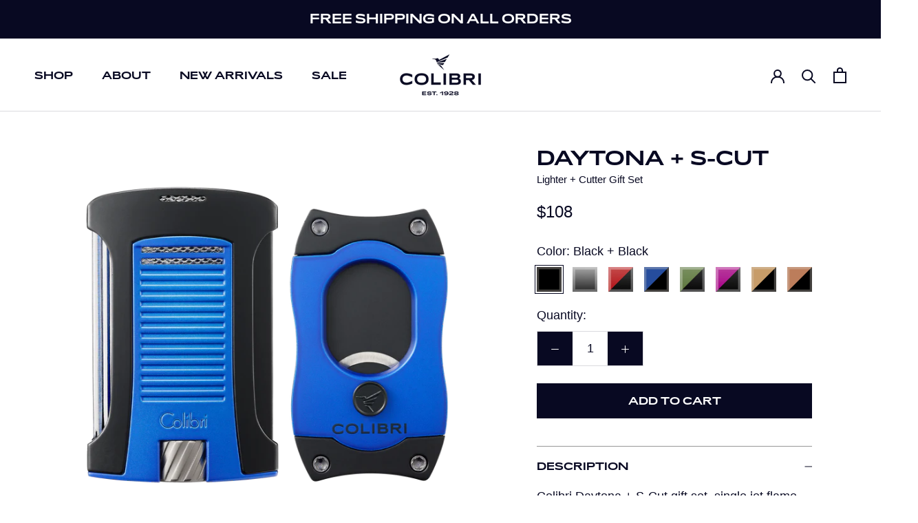

--- FILE ---
content_type: text/html; charset=utf-8
request_url: https://colibri.com/collections/price-75-125/products/copy-of-boss
body_size: 34777
content:















<!doctype html>

<html class="no-js" lang="en">
  <head>
    <meta charset="utf-8"> 
    <meta http-equiv="X-UA-Compatible" content="IE=edge,chrome=1">
    <meta name="viewport" content="width=device-width, initial-scale=1.0, height=device-height, minimum-scale=1.0, maximum-scale=1.0">
    <meta name="theme-color" content="">
    <meta name="google-site-verification" content="9yhuFUKcELSmpqvcaXdshUbdBBALzjUgojuIGWtckgQ" />

    <title>
      Lighter + Cutter Gift Set &ndash; Colibri
    </title><meta name="description" content="Lighter + Cutter Gift Set"><link rel="canonical" href="https://colibri.com/products/copy-of-boss"><link rel="shortcut icon" href="//colibri.com/cdn/shop/files/Colibri_favicon_96x.png?v=1614318540" type="image/png"><meta property="og:type" content="product">
  <meta property="og:title" content="Daytona + S-Cut"><meta property="og:image" content="http://colibri.com/cdn/shop/products/giftSet_Daytona_Scut_BLUE.png?v=1702492053">
    <meta property="og:image:secure_url" content="https://colibri.com/cdn/shop/products/giftSet_Daytona_Scut_BLUE.png?v=1702492053">
    <meta property="og:image:width" content="2048">
    <meta property="og:image:height" content="2048"><meta property="product:price:amount" content="108.00">
  <meta property="product:price:currency" content="USD"><meta property="og:description" content="Lighter + Cutter Gift Set"><meta property="og:url" content="https://colibri.com/products/copy-of-boss">
<meta property="og:site_name" content="Colibri"><meta name="twitter:card" content="summary"><meta name="twitter:title" content="Daytona + S-Cut">
  <meta name="twitter:description" content="Colibri Daytona + S-Cut gift set, single jet flame, wind resistant, single action ignition, with 50% more fuel capacity than average + color coated blades, 66 ring gauge, spring-loaded release, and ergonomic design.
Free Shipping Usually arrives in 2-7 business days.
ALL LIGHTERS SHIP EMPTY OF BUTANE FUEL">
  <meta name="twitter:image" content="https://colibri.com/cdn/shop/products/giftSet_Daytona_Scut_BLUE_600x600_crop_center.png?v=1702492053">

    
  <script>window.performance && window.performance.mark && window.performance.mark('shopify.content_for_header.start');</script><meta name="google-site-verification" content="9yhuFUKcELSmpqvcaXdshUbdBBALzjUgojuIGWtckgQ">
<meta id="shopify-digital-wallet" name="shopify-digital-wallet" content="/41746464918/digital_wallets/dialog">
<meta name="shopify-checkout-api-token" content="41f49388d5ad17c28f6d3b4f86d49695">
<meta id="in-context-paypal-metadata" data-shop-id="41746464918" data-venmo-supported="false" data-environment="production" data-locale="en_US" data-paypal-v4="true" data-currency="USD">
<link rel="alternate" type="application/json+oembed" href="https://colibri.com/products/copy-of-boss.oembed">
<script async="async" src="/checkouts/internal/preloads.js?locale=en-US"></script>
<link rel="preconnect" href="https://shop.app" crossorigin="anonymous">
<script async="async" src="https://shop.app/checkouts/internal/preloads.js?locale=en-US&shop_id=41746464918" crossorigin="anonymous"></script>
<script id="apple-pay-shop-capabilities" type="application/json">{"shopId":41746464918,"countryCode":"US","currencyCode":"USD","merchantCapabilities":["supports3DS"],"merchantId":"gid:\/\/shopify\/Shop\/41746464918","merchantName":"Colibri","requiredBillingContactFields":["postalAddress","email","phone"],"requiredShippingContactFields":["postalAddress","email","phone"],"shippingType":"shipping","supportedNetworks":["visa","masterCard","amex","discover","elo","jcb"],"total":{"type":"pending","label":"Colibri","amount":"1.00"},"shopifyPaymentsEnabled":true,"supportsSubscriptions":true}</script>
<script id="shopify-features" type="application/json">{"accessToken":"41f49388d5ad17c28f6d3b4f86d49695","betas":["rich-media-storefront-analytics"],"domain":"colibri.com","predictiveSearch":true,"shopId":41746464918,"locale":"en"}</script>
<script>var Shopify = Shopify || {};
Shopify.shop = "colibri-est-1928.myshopify.com";
Shopify.locale = "en";
Shopify.currency = {"active":"USD","rate":"1.0"};
Shopify.country = "US";
Shopify.theme = {"name":"Copy of Current SEPTEMBER 2024 Colibri","id":147095093398,"schema_name":"Prestige","schema_version":"4.8.1","theme_store_id":855,"role":"main"};
Shopify.theme.handle = "null";
Shopify.theme.style = {"id":null,"handle":null};
Shopify.cdnHost = "colibri.com/cdn";
Shopify.routes = Shopify.routes || {};
Shopify.routes.root = "/";</script>
<script type="module">!function(o){(o.Shopify=o.Shopify||{}).modules=!0}(window);</script>
<script>!function(o){function n(){var o=[];function n(){o.push(Array.prototype.slice.apply(arguments))}return n.q=o,n}var t=o.Shopify=o.Shopify||{};t.loadFeatures=n(),t.autoloadFeatures=n()}(window);</script>
<script>
  window.ShopifyPay = window.ShopifyPay || {};
  window.ShopifyPay.apiHost = "shop.app\/pay";
  window.ShopifyPay.redirectState = null;
</script>
<script id="shop-js-analytics" type="application/json">{"pageType":"product"}</script>
<script defer="defer" async type="module" src="//colibri.com/cdn/shopifycloud/shop-js/modules/v2/client.init-shop-cart-sync_BdyHc3Nr.en.esm.js"></script>
<script defer="defer" async type="module" src="//colibri.com/cdn/shopifycloud/shop-js/modules/v2/chunk.common_Daul8nwZ.esm.js"></script>
<script type="module">
  await import("//colibri.com/cdn/shopifycloud/shop-js/modules/v2/client.init-shop-cart-sync_BdyHc3Nr.en.esm.js");
await import("//colibri.com/cdn/shopifycloud/shop-js/modules/v2/chunk.common_Daul8nwZ.esm.js");

  window.Shopify.SignInWithShop?.initShopCartSync?.({"fedCMEnabled":true,"windoidEnabled":true});

</script>
<script>
  window.Shopify = window.Shopify || {};
  if (!window.Shopify.featureAssets) window.Shopify.featureAssets = {};
  window.Shopify.featureAssets['shop-js'] = {"shop-cart-sync":["modules/v2/client.shop-cart-sync_QYOiDySF.en.esm.js","modules/v2/chunk.common_Daul8nwZ.esm.js"],"init-fed-cm":["modules/v2/client.init-fed-cm_DchLp9rc.en.esm.js","modules/v2/chunk.common_Daul8nwZ.esm.js"],"shop-button":["modules/v2/client.shop-button_OV7bAJc5.en.esm.js","modules/v2/chunk.common_Daul8nwZ.esm.js"],"init-windoid":["modules/v2/client.init-windoid_DwxFKQ8e.en.esm.js","modules/v2/chunk.common_Daul8nwZ.esm.js"],"shop-cash-offers":["modules/v2/client.shop-cash-offers_DWtL6Bq3.en.esm.js","modules/v2/chunk.common_Daul8nwZ.esm.js","modules/v2/chunk.modal_CQq8HTM6.esm.js"],"shop-toast-manager":["modules/v2/client.shop-toast-manager_CX9r1SjA.en.esm.js","modules/v2/chunk.common_Daul8nwZ.esm.js"],"init-shop-email-lookup-coordinator":["modules/v2/client.init-shop-email-lookup-coordinator_UhKnw74l.en.esm.js","modules/v2/chunk.common_Daul8nwZ.esm.js"],"pay-button":["modules/v2/client.pay-button_DzxNnLDY.en.esm.js","modules/v2/chunk.common_Daul8nwZ.esm.js"],"avatar":["modules/v2/client.avatar_BTnouDA3.en.esm.js"],"init-shop-cart-sync":["modules/v2/client.init-shop-cart-sync_BdyHc3Nr.en.esm.js","modules/v2/chunk.common_Daul8nwZ.esm.js"],"shop-login-button":["modules/v2/client.shop-login-button_D8B466_1.en.esm.js","modules/v2/chunk.common_Daul8nwZ.esm.js","modules/v2/chunk.modal_CQq8HTM6.esm.js"],"init-customer-accounts-sign-up":["modules/v2/client.init-customer-accounts-sign-up_C8fpPm4i.en.esm.js","modules/v2/client.shop-login-button_D8B466_1.en.esm.js","modules/v2/chunk.common_Daul8nwZ.esm.js","modules/v2/chunk.modal_CQq8HTM6.esm.js"],"init-shop-for-new-customer-accounts":["modules/v2/client.init-shop-for-new-customer-accounts_CVTO0Ztu.en.esm.js","modules/v2/client.shop-login-button_D8B466_1.en.esm.js","modules/v2/chunk.common_Daul8nwZ.esm.js","modules/v2/chunk.modal_CQq8HTM6.esm.js"],"init-customer-accounts":["modules/v2/client.init-customer-accounts_dRgKMfrE.en.esm.js","modules/v2/client.shop-login-button_D8B466_1.en.esm.js","modules/v2/chunk.common_Daul8nwZ.esm.js","modules/v2/chunk.modal_CQq8HTM6.esm.js"],"shop-follow-button":["modules/v2/client.shop-follow-button_CkZpjEct.en.esm.js","modules/v2/chunk.common_Daul8nwZ.esm.js","modules/v2/chunk.modal_CQq8HTM6.esm.js"],"lead-capture":["modules/v2/client.lead-capture_BntHBhfp.en.esm.js","modules/v2/chunk.common_Daul8nwZ.esm.js","modules/v2/chunk.modal_CQq8HTM6.esm.js"],"checkout-modal":["modules/v2/client.checkout-modal_CfxcYbTm.en.esm.js","modules/v2/chunk.common_Daul8nwZ.esm.js","modules/v2/chunk.modal_CQq8HTM6.esm.js"],"shop-login":["modules/v2/client.shop-login_Da4GZ2H6.en.esm.js","modules/v2/chunk.common_Daul8nwZ.esm.js","modules/v2/chunk.modal_CQq8HTM6.esm.js"],"payment-terms":["modules/v2/client.payment-terms_MV4M3zvL.en.esm.js","modules/v2/chunk.common_Daul8nwZ.esm.js","modules/v2/chunk.modal_CQq8HTM6.esm.js"]};
</script>
<script>(function() {
  var isLoaded = false;
  function asyncLoad() {
    if (isLoaded) return;
    isLoaded = true;
    var urls = ["\/\/searchserverapi.com\/widgets\/shopify\/init.js?a=6P8I4h5N8V\u0026shop=colibri-est-1928.myshopify.com","https:\/\/na.shgcdn3.com\/pixel-collector.js?shop=colibri-est-1928.myshopify.com"];
    for (var i = 0; i < urls.length; i++) {
      var s = document.createElement('script');
      s.type = 'text/javascript';
      s.async = true;
      s.src = urls[i];
      var x = document.getElementsByTagName('script')[0];
      x.parentNode.insertBefore(s, x);
    }
  };
  if(window.attachEvent) {
    window.attachEvent('onload', asyncLoad);
  } else {
    window.addEventListener('load', asyncLoad, false);
  }
})();</script>
<script id="__st">var __st={"a":41746464918,"offset":-18000,"reqid":"b5918db8-b3c7-4d58-b03e-c786bd42cc01-1768979404","pageurl":"colibri.com\/collections\/price-75-125\/products\/copy-of-boss","u":"e19d27f8523a","p":"product","rtyp":"product","rid":7240231616662};</script>
<script>window.ShopifyPaypalV4VisibilityTracking = true;</script>
<script id="captcha-bootstrap">!function(){'use strict';const t='contact',e='account',n='new_comment',o=[[t,t],['blogs',n],['comments',n],[t,'customer']],c=[[e,'customer_login'],[e,'guest_login'],[e,'recover_customer_password'],[e,'create_customer']],r=t=>t.map((([t,e])=>`form[action*='/${t}']:not([data-nocaptcha='true']) input[name='form_type'][value='${e}']`)).join(','),a=t=>()=>t?[...document.querySelectorAll(t)].map((t=>t.form)):[];function s(){const t=[...o],e=r(t);return a(e)}const i='password',u='form_key',d=['recaptcha-v3-token','g-recaptcha-response','h-captcha-response',i],f=()=>{try{return window.sessionStorage}catch{return}},m='__shopify_v',_=t=>t.elements[u];function p(t,e,n=!1){try{const o=window.sessionStorage,c=JSON.parse(o.getItem(e)),{data:r}=function(t){const{data:e,action:n}=t;return t[m]||n?{data:e,action:n}:{data:t,action:n}}(c);for(const[e,n]of Object.entries(r))t.elements[e]&&(t.elements[e].value=n);n&&o.removeItem(e)}catch(o){console.error('form repopulation failed',{error:o})}}const l='form_type',E='cptcha';function T(t){t.dataset[E]=!0}const w=window,h=w.document,L='Shopify',v='ce_forms',y='captcha';let A=!1;((t,e)=>{const n=(g='f06e6c50-85a8-45c8-87d0-21a2b65856fe',I='https://cdn.shopify.com/shopifycloud/storefront-forms-hcaptcha/ce_storefront_forms_captcha_hcaptcha.v1.5.2.iife.js',D={infoText:'Protected by hCaptcha',privacyText:'Privacy',termsText:'Terms'},(t,e,n)=>{const o=w[L][v],c=o.bindForm;if(c)return c(t,g,e,D).then(n);var r;o.q.push([[t,g,e,D],n]),r=I,A||(h.body.append(Object.assign(h.createElement('script'),{id:'captcha-provider',async:!0,src:r})),A=!0)});var g,I,D;w[L]=w[L]||{},w[L][v]=w[L][v]||{},w[L][v].q=[],w[L][y]=w[L][y]||{},w[L][y].protect=function(t,e){n(t,void 0,e),T(t)},Object.freeze(w[L][y]),function(t,e,n,w,h,L){const[v,y,A,g]=function(t,e,n){const i=e?o:[],u=t?c:[],d=[...i,...u],f=r(d),m=r(i),_=r(d.filter((([t,e])=>n.includes(e))));return[a(f),a(m),a(_),s()]}(w,h,L),I=t=>{const e=t.target;return e instanceof HTMLFormElement?e:e&&e.form},D=t=>v().includes(t);t.addEventListener('submit',(t=>{const e=I(t);if(!e)return;const n=D(e)&&!e.dataset.hcaptchaBound&&!e.dataset.recaptchaBound,o=_(e),c=g().includes(e)&&(!o||!o.value);(n||c)&&t.preventDefault(),c&&!n&&(function(t){try{if(!f())return;!function(t){const e=f();if(!e)return;const n=_(t);if(!n)return;const o=n.value;o&&e.removeItem(o)}(t);const e=Array.from(Array(32),(()=>Math.random().toString(36)[2])).join('');!function(t,e){_(t)||t.append(Object.assign(document.createElement('input'),{type:'hidden',name:u})),t.elements[u].value=e}(t,e),function(t,e){const n=f();if(!n)return;const o=[...t.querySelectorAll(`input[type='${i}']`)].map((({name:t})=>t)),c=[...d,...o],r={};for(const[a,s]of new FormData(t).entries())c.includes(a)||(r[a]=s);n.setItem(e,JSON.stringify({[m]:1,action:t.action,data:r}))}(t,e)}catch(e){console.error('failed to persist form',e)}}(e),e.submit())}));const S=(t,e)=>{t&&!t.dataset[E]&&(n(t,e.some((e=>e===t))),T(t))};for(const o of['focusin','change'])t.addEventListener(o,(t=>{const e=I(t);D(e)&&S(e,y())}));const B=e.get('form_key'),M=e.get(l),P=B&&M;t.addEventListener('DOMContentLoaded',(()=>{const t=y();if(P)for(const e of t)e.elements[l].value===M&&p(e,B);[...new Set([...A(),...v().filter((t=>'true'===t.dataset.shopifyCaptcha))])].forEach((e=>S(e,t)))}))}(h,new URLSearchParams(w.location.search),n,t,e,['guest_login'])})(!0,!1)}();</script>
<script integrity="sha256-4kQ18oKyAcykRKYeNunJcIwy7WH5gtpwJnB7kiuLZ1E=" data-source-attribution="shopify.loadfeatures" defer="defer" src="//colibri.com/cdn/shopifycloud/storefront/assets/storefront/load_feature-a0a9edcb.js" crossorigin="anonymous"></script>
<script crossorigin="anonymous" defer="defer" src="//colibri.com/cdn/shopifycloud/storefront/assets/shopify_pay/storefront-65b4c6d7.js?v=20250812"></script>
<script data-source-attribution="shopify.dynamic_checkout.dynamic.init">var Shopify=Shopify||{};Shopify.PaymentButton=Shopify.PaymentButton||{isStorefrontPortableWallets:!0,init:function(){window.Shopify.PaymentButton.init=function(){};var t=document.createElement("script");t.src="https://colibri.com/cdn/shopifycloud/portable-wallets/latest/portable-wallets.en.js",t.type="module",document.head.appendChild(t)}};
</script>
<script data-source-attribution="shopify.dynamic_checkout.buyer_consent">
  function portableWalletsHideBuyerConsent(e){var t=document.getElementById("shopify-buyer-consent"),n=document.getElementById("shopify-subscription-policy-button");t&&n&&(t.classList.add("hidden"),t.setAttribute("aria-hidden","true"),n.removeEventListener("click",e))}function portableWalletsShowBuyerConsent(e){var t=document.getElementById("shopify-buyer-consent"),n=document.getElementById("shopify-subscription-policy-button");t&&n&&(t.classList.remove("hidden"),t.removeAttribute("aria-hidden"),n.addEventListener("click",e))}window.Shopify?.PaymentButton&&(window.Shopify.PaymentButton.hideBuyerConsent=portableWalletsHideBuyerConsent,window.Shopify.PaymentButton.showBuyerConsent=portableWalletsShowBuyerConsent);
</script>
<script data-source-attribution="shopify.dynamic_checkout.cart.bootstrap">document.addEventListener("DOMContentLoaded",(function(){function t(){return document.querySelector("shopify-accelerated-checkout-cart, shopify-accelerated-checkout")}if(t())Shopify.PaymentButton.init();else{new MutationObserver((function(e,n){t()&&(Shopify.PaymentButton.init(),n.disconnect())})).observe(document.body,{childList:!0,subtree:!0})}}));
</script>
<link id="shopify-accelerated-checkout-styles" rel="stylesheet" media="screen" href="https://colibri.com/cdn/shopifycloud/portable-wallets/latest/accelerated-checkout-backwards-compat.css" crossorigin="anonymous">
<style id="shopify-accelerated-checkout-cart">
        #shopify-buyer-consent {
  margin-top: 1em;
  display: inline-block;
  width: 100%;
}

#shopify-buyer-consent.hidden {
  display: none;
}

#shopify-subscription-policy-button {
  background: none;
  border: none;
  padding: 0;
  text-decoration: underline;
  font-size: inherit;
  cursor: pointer;
}

#shopify-subscription-policy-button::before {
  box-shadow: none;
}

      </style>

<script>window.performance && window.performance.mark && window.performance.mark('shopify.content_for_header.end');</script>
  





  <script type="text/javascript">
    
      window.__shgMoneyFormat = window.__shgMoneyFormat || {"USD":{"currency":"USD","currency_symbol":"$","currency_symbol_location":"left","decimal_places":2,"decimal_separator":".","thousands_separator":","}};
    
    window.__shgCurrentCurrencyCode = window.__shgCurrentCurrencyCode || {
      currency: "USD",
      currency_symbol: "$",
      decimal_separator: ".",
      thousands_separator: ",",
      decimal_places: 2,
      currency_symbol_location: "left"
    };
  </script>


 
 <style type="text/css" id="nitro-fontify" >
</style>


    <link rel="stylesheet" href="//colibri.com/cdn/shop/t/28/assets/theme.scss.css?v=29793122213859102221764137223">
    
    <link rel="stylesheet" href="https://use.typekit.net/gpk7hwx.css"> <!-- Adobe Fonts HERE! -->

    <script>
      // This allows to expose several variables to the global scope, to be used in scripts
      window.theme = {
        pageType: "product",
        moneyFormat: "${{amount}}",
        moneyWithCurrencyFormat: "${{amount}} USD",
        productImageSize: "square",
        searchMode: "product",
        showPageTransition: true,
        showElementStaggering: true,
        showImageZooming: true
      };

      window.routes = {
        rootUrl: "\/",
        cartUrl: "\/cart",
        cartAddUrl: "\/cart\/add",
        cartChangeUrl: "\/cart\/change",
        searchUrl: "\/search",
        productRecommendationsUrl: "\/recommendations\/products"
      };

      window.languages = {
        cartAddNote: "Add Order Note",
        cartEditNote: "Edit Order Note",
        productImageLoadingError: "This image could not be loaded. Please try to reload the page.",
        productFormAddToCart: "Add to cart",
        productFormUnavailable: "Unavailable",
        productFormSoldOut: "Sold Out",
        shippingEstimatorOneResult: "1 option available:",
        shippingEstimatorMoreResults: "{{count}} options available:",
        shippingEstimatorNoResults: "No shipping could be found"
      };

      window.lazySizesConfig = {
        loadHidden: false,
        hFac: 0.5,
        expFactor: 2,
        ricTimeout: 150,
        lazyClass: 'Image--lazyLoad',
        loadingClass: 'Image--lazyLoading',
        loadedClass: 'Image--lazyLoaded'
      };

      document.documentElement.className = document.documentElement.className.replace('no-js', 'js');
      document.documentElement.style.setProperty('--window-height', window.innerHeight + 'px');

      // We do a quick detection of some features (we could use Modernizr but for so little...)
      (function() {
        document.documentElement.className += ((window.CSS && window.CSS.supports('(position: sticky) or (position: -webkit-sticky)')) ? ' supports-sticky' : ' no-supports-sticky');
        document.documentElement.className += (window.matchMedia('(-moz-touch-enabled: 1), (hover: none)')).matches ? ' no-supports-hover' : ' supports-hover';
      }());
    </script>

    <script src="//colibri.com/cdn/shop/t/28/assets/lazysizes.min.js?v=174358363404432586981764105129" async></script><script src="https://polyfill-fastly.net/v3/polyfill.min.js?unknown=polyfill&features=fetch,Element.prototype.closest,Element.prototype.remove,Element.prototype.classList,Array.prototype.includes,Array.prototype.fill,Object.assign,CustomEvent,IntersectionObserver,IntersectionObserverEntry,URL" defer></script>
    <script src="//colibri.com/cdn/shop/t/28/assets/libs.min.js?v=26178543184394469741764105129" defer></script>
    <script src="//colibri.com/cdn/shop/t/28/assets/theme.min.js?v=32466155994201847331764105129" defer></script>
    <script src="//colibri.com/cdn/shop/t/28/assets/custom.js?v=109577905590741028321764105129" defer></script>

    <script>
      (function () {
        window.onpageshow = function() {
          if (window.theme.showPageTransition) {
            var pageTransition = document.querySelector('.PageTransition');

            if (pageTransition) {
              pageTransition.style.visibility = 'visible';
              pageTransition.style.opacity = '0';
            }
          }

          // When the page is loaded from the cache, we have to reload the cart content
          document.documentElement.dispatchEvent(new CustomEvent('cart:refresh', {
            bubbles: true
          }));
        };
      })();
    </script>

    
  <script type="application/ld+json">
  {
    "@context": "http://schema.org",
    "@type": "Product",
    "offers": [{
          "@type": "Offer",
          "name": "Black + Black",
          "availability":"https://schema.org/InStock",
          "price": 108.0,
          "priceCurrency": "USD",
          "priceValidUntil": "2026-01-31","sku": "GS770T10","url": "/collections/price-75-125/products/copy-of-boss/products/copy-of-boss?variant=41051718189206"
        },
{
          "@type": "Offer",
          "name": "Metallic Charcoal",
          "availability":"https://schema.org/InStock",
          "price": 108.0,
          "priceCurrency": "USD",
          "priceValidUntil": "2026-01-31","sku": "GS770T11","url": "/collections/price-75-125/products/copy-of-boss/products/copy-of-boss?variant=41051718221974"
        },
{
          "@type": "Offer",
          "name": "Metallic Red + Black",
          "availability":"https://schema.org/InStock",
          "price": 108.0,
          "priceCurrency": "USD",
          "priceValidUntil": "2026-01-31","sku": "GS770T12","url": "/collections/price-75-125/products/copy-of-boss/products/copy-of-boss?variant=41051718254742"
        },
{
          "@type": "Offer",
          "name": "Metallic Blue + Black",
          "availability":"https://schema.org/InStock",
          "price": 108.0,
          "priceCurrency": "USD",
          "priceValidUntil": "2026-01-31","sku": "GS770T13","url": "/collections/price-75-125/products/copy-of-boss/products/copy-of-boss?variant=41051718287510"
        },
{
          "@type": "Offer",
          "name": "Metallic Green + Black",
          "availability":"https://schema.org/InStock",
          "price": 108.0,
          "priceCurrency": "USD",
          "priceValidUntil": "2026-01-31","sku": "GS770T14","url": "/collections/price-75-125/products/copy-of-boss/products/copy-of-boss?variant=41067930452118"
        },
{
          "@type": "Offer",
          "name": "Metallic Pink + Black",
          "availability":"https://schema.org/OutOfStock",
          "price": 108.0,
          "priceCurrency": "USD",
          "priceValidUntil": "2026-01-31","sku": "GS770T15","url": "/collections/price-75-125/products/copy-of-boss/products/copy-of-boss?variant=41067930484886"
        },
{
          "@type": "Offer",
          "name": "Black + Gold",
          "availability":"https://schema.org/InStock",
          "price": 108.0,
          "priceCurrency": "USD",
          "priceValidUntil": "2026-01-31","sku": "GS770T16","url": "/collections/price-75-125/products/copy-of-boss/products/copy-of-boss?variant=41067930517654"
        },
{
          "@type": "Offer",
          "name": "Black + Rose Gold",
          "availability":"https://schema.org/InStock",
          "price": 108.0,
          "priceCurrency": "USD",
          "priceValidUntil": "2026-01-31","sku": "GS770T17","url": "/collections/price-75-125/products/copy-of-boss/products/copy-of-boss?variant=41067930550422"
        }
],
    "brand": {
      "name": "Colibri, Est. 1928"
    },
    "name": "Daytona + S-Cut",
    "description": "Colibri Daytona + S-Cut gift set, single jet flame, wind resistant, single action ignition, with 50% more fuel capacity than average + color coated blades, 66 ring gauge, spring-loaded release, and ergonomic design.\nFree Shipping Usually arrives in 2-7 business days.\nALL LIGHTERS SHIP EMPTY OF BUTANE FUEL",
    "category": "Sets",
    "url": "/collections/price-75-125/products/copy-of-boss/products/copy-of-boss",
    "sku": "GS770T10",
    "image": {
      "@type": "ImageObject",
      "url": "https://colibri.com/cdn/shop/products/giftSet_Daytona_Scut_BLUE_1024x.png?v=1702492053",
      "image": "https://colibri.com/cdn/shop/products/giftSet_Daytona_Scut_BLUE_1024x.png?v=1702492053",
      "name": "Daytona + S-Cut",
      "width": "1024",
      "height": "1024"
    }
  }
  </script>



  <script type="application/ld+json">
  {
    "@context": "http://schema.org",
    "@type": "BreadcrumbList",
  "itemListElement": [{
      "@type": "ListItem",
      "position": 1,
      "name": "Translation missing: en.general.breadcrumb.home",
      "item": "https://colibri.com"
    },{
          "@type": "ListItem",
          "position": 2,
          "name": "Priced from $75 to $125",
          "item": "https://colibri.com/collections/price-75-125"
        }, {
          "@type": "ListItem",
          "position": 3,
          "name": "Daytona + S-Cut",
          "item": "https://colibri.com/collections/price-75-125/products/copy-of-boss"
        }]
  }
  </script>

  
  

<script type="text/javascript">
  
    window.SHG_CUSTOMER = null;
  
</script>







<!-- BEGIN app block: shopify://apps/klaviyo-email-marketing-sms/blocks/klaviyo-onsite-embed/2632fe16-c075-4321-a88b-50b567f42507 -->












  <script async src="https://static.klaviyo.com/onsite/js/YhS5iv/klaviyo.js?company_id=YhS5iv"></script>
  <script>!function(){if(!window.klaviyo){window._klOnsite=window._klOnsite||[];try{window.klaviyo=new Proxy({},{get:function(n,i){return"push"===i?function(){var n;(n=window._klOnsite).push.apply(n,arguments)}:function(){for(var n=arguments.length,o=new Array(n),w=0;w<n;w++)o[w]=arguments[w];var t="function"==typeof o[o.length-1]?o.pop():void 0,e=new Promise((function(n){window._klOnsite.push([i].concat(o,[function(i){t&&t(i),n(i)}]))}));return e}}})}catch(n){window.klaviyo=window.klaviyo||[],window.klaviyo.push=function(){var n;(n=window._klOnsite).push.apply(n,arguments)}}}}();</script>

  
    <script id="viewed_product">
      if (item == null) {
        var _learnq = _learnq || [];

        var MetafieldReviews = null
        var MetafieldYotpoRating = null
        var MetafieldYotpoCount = null
        var MetafieldLooxRating = null
        var MetafieldLooxCount = null
        var okendoProduct = null
        var okendoProductReviewCount = null
        var okendoProductReviewAverageValue = null
        try {
          // The following fields are used for Customer Hub recently viewed in order to add reviews.
          // This information is not part of __kla_viewed. Instead, it is part of __kla_viewed_reviewed_items
          MetafieldReviews = {};
          MetafieldYotpoRating = null
          MetafieldYotpoCount = null
          MetafieldLooxRating = null
          MetafieldLooxCount = null

          okendoProduct = null
          // If the okendo metafield is not legacy, it will error, which then requires the new json formatted data
          if (okendoProduct && 'error' in okendoProduct) {
            okendoProduct = null
          }
          okendoProductReviewCount = okendoProduct ? okendoProduct.reviewCount : null
          okendoProductReviewAverageValue = okendoProduct ? okendoProduct.reviewAverageValue : null
        } catch (error) {
          console.error('Error in Klaviyo onsite reviews tracking:', error);
        }

        var item = {
          Name: "Daytona + S-Cut",
          ProductID: 7240231616662,
          Categories: ["ALL PRODUCTS","Cutters","Discountable Items","Gift Sets","Lighters","Priced from $75 to $125","Single Torch Flame Lighters","Straight Cut Cutters"],
          ImageURL: "https://colibri.com/cdn/shop/products/giftSet_Daytona_Scut_BLUE_grande.png?v=1702492053",
          URL: "https://colibri.com/products/copy-of-boss",
          Brand: "Colibri, Est. 1928",
          Price: "$108.00",
          Value: "108.00",
          CompareAtPrice: "$108.00"
        };
        _learnq.push(['track', 'Viewed Product', item]);
        _learnq.push(['trackViewedItem', {
          Title: item.Name,
          ItemId: item.ProductID,
          Categories: item.Categories,
          ImageUrl: item.ImageURL,
          Url: item.URL,
          Metadata: {
            Brand: item.Brand,
            Price: item.Price,
            Value: item.Value,
            CompareAtPrice: item.CompareAtPrice
          },
          metafields:{
            reviews: MetafieldReviews,
            yotpo:{
              rating: MetafieldYotpoRating,
              count: MetafieldYotpoCount,
            },
            loox:{
              rating: MetafieldLooxRating,
              count: MetafieldLooxCount,
            },
            okendo: {
              rating: okendoProductReviewAverageValue,
              count: okendoProductReviewCount,
            }
          }
        }]);
      }
    </script>
  




  <script>
    window.klaviyoReviewsProductDesignMode = false
  </script>







<!-- END app block --><!-- BEGIN app block: shopify://apps/smart-filter-search/blocks/app-embed/5cc1944c-3014-4a2a-af40-7d65abc0ef73 --><link href="https://cdn.shopify.com/extensions/019bdedd-4e57-79a0-b131-b44f39813278/smart-product-filters-613/assets/globo.filter.min.js" as="script" rel="preload">
<link rel="preconnect" href="https://filter-x1.globo.io" crossorigin>
<link rel="dns-prefetch" href="https://filter-x1.globo.io"><link rel="stylesheet" href="https://cdn.shopify.com/extensions/019bdedd-4e57-79a0-b131-b44f39813278/smart-product-filters-613/assets/globo.search.css" media="print" onload="this.media='all'">

<meta id="search_terms_value" content="" />
<!-- BEGIN app snippet: global.variables --><script>
  window.shopCurrency = "USD";
  window.shopCountry = "US";
  window.shopLanguageCode = "en";

  window.currentCurrency = "USD";
  window.currentCountry = "US";
  window.currentLanguageCode = "en";

  window.shopCustomer = false

  window.useCustomTreeTemplate = true;
  window.useCustomProductTemplate = true;

  window.GloboFilterRequestOrigin = "https://colibri.com";
  window.GloboFilterShopifyDomain = "colibri-est-1928.myshopify.com";
  window.GloboFilterSFAT = "";
  window.GloboFilterSFApiVersion = "2025-04";
  window.GloboFilterProxyPath = "/apps/globofilters";
  window.GloboFilterRootUrl = "";
  window.GloboFilterTranslation = {"search":{"suggestions":"Suggestions","collections":"Collections","pages":"Pages","products":"Products","view_all":"Search for","not_found":"Sorry, nothing found for"},"filter":{"filter_by":"Filter By","clear_all":"Clear All","clear":"Clear","in_stock":"In Stock","out_of_stock":"Out of Stock","ready_to_ship":"Ready to ship"},"sort":{"sort_by":"Sort By","manually":"Featured","availability_in_stock_first":"Availability","best_selling":"Best Selling","alphabetically_a_z":"Alphabetically, A-Z","alphabetically_z_a":"Alphabetically, Z-A","price_low_to_high":"Price, low to high","price_high_to_low":"Price, high to low","date_new_to_old":"Newest","date_old_to_new":"Date, old to new","sale_off":"% Sale off"},"product":{"add_to_cart":"Add to cart","unavailable":"Unavailable","sold_out":"Sold out","sale":"Sale","load_more":"Load more","limit":"Show","no_results":"No products found"}};
  window.isMultiCurrency =false;
  window.globoEmbedFilterAssetsUrl = 'https://cdn.shopify.com/extensions/019bdedd-4e57-79a0-b131-b44f39813278/smart-product-filters-613/assets/';
  window.assetsUrl = window.globoEmbedFilterAssetsUrl;
  window.GloboMoneyFormat = "${{amount}}";
</script><!-- END app snippet -->
<script type="text/javascript" hs-ignore data-ccm-injected>
document.getElementsByTagName('html')[0].classList.add('spf-filter-loading', 'spf-has-filter');
window.enabledEmbedFilter = true;
window.sortByRelevance = false;
window.moneyFormat = "${{amount}}";
window.GloboMoneyWithCurrencyFormat = "${{amount}} USD";
window.filesUrl = '//colibri.com/cdn/shop/files/';
window.GloboThemesInfo ={"102615253142":{"id":102615253142,"name":"Debut","theme_store_id":796,"theme_name":"Debut"},"131606708374":{"id":131606708374,"name":"Duplicate 11.23.22","theme_store_id":855,"theme_name":"Prestige"},"131606741142":{"id":131606741142,"name":"Copy of Copy of Colibri Prestige - CarlowSEO","theme_store_id":855,"theme_name":"Prestige"},"131619389590":{"id":131619389590,"name":"25.11.2022 Colibri Prestige - CarlowSEO","theme_store_id":855,"theme_name":"Prestige"},"132846780566":{"id":132846780566,"name":"Colibri Prestige - CarlowSEO GloboFilters","theme_store_id":855,"theme_name":"Prestige"},"133195432086":{"id":133195432086,"name":"Avex | BFCM Hero","theme_store_id":855,"theme_name":"Prestige"},"133385126038":{"id":133385126038,"name":"Gift Set Sale - 15% Off","theme_store_id":855,"theme_name":"Prestige"},"133636554902":{"id":133636554902,"name":"Free Expedited Shipping","theme_store_id":855,"theme_name":"Prestige"},"137909403798":{"id":137909403798,"name":"SEPTEMBER 2024 Colibri","theme_store_id":855,"theme_name":"Prestige"},"137909436566":{"id":137909436566,"name":"shogun-preview-devtheme","theme_store_id":855,"theme_name":"Prestige","theme_version":"4.8.1"},"103149928598":{"id":103149928598,"name":"Prestige","theme_store_id":855,"theme_name":"Prestige"},"105256714390":{"id":105256714390,"name":"Copy of Prestige","theme_store_id":855,"theme_name":"Prestige"},"107785420950":{"id":107785420950,"name":"Copy of Prestige","theme_store_id":855,"theme_name":"Prestige"},"107794006166":{"id":107794006166,"name":"Colibri Prestige","theme_store_id":855,"theme_name":"Prestige"},"116050952342":{"id":116050952342,"name":"ACF STORAGE THEME - DO NOT DELETE OR RENAME","theme_store_id":null,"theme_name":"Starter theme","theme_version":"1.0.0"},"120765874326":{"id":120765874326,"name":"Colibri Prestige - CarlowSEO","theme_store_id":855,"theme_name":"Prestige"},"128737968278":{"id":128737968278,"name":"Colibri Prestige - CarlowSEO with Installments ...","theme_store_id":855,"theme_name":"Prestige"}};



var GloboEmbedFilterConfig = {
api: {filterUrl: "https://filter-x1.globo.io/filter",searchUrl: "https://filter-x1.globo.io/search", url: "https://filter-x1.globo.io"},
shop: {
name: "Colibri",
url: "https://colibri.com",
domain: "colibri-est-1928.myshopify.com",
locale: "en",
cur_locale: "en",
predictive_search_url: "/search/suggest",
country_code: "US",
root_url: "",
cart_url: "/cart",
search_url: "/search",
cart_add_url: "/cart/add",
search_terms_value: "",
product_image: {width: 500, height: 500},
no_image_url: "https://cdn.shopify.com/s/images/themes/product-1.png",
swatches: {"color":{"black":{"mode":3,"image":"https://d3fev3plxjo4m7.cloudfront.net/storage/swatch/c_19304/black.png?v=1637805437"},"black + black":{"mode":3,"image":"https://d3fev3plxjo4m7.cloudfront.net/storage/swatch/c_19304/black-black.png?v=1614903209"},"black + blue":{"mode":3,"image":"https://d3fev3plxjo4m7.cloudfront.net/storage/swatch/c_19304/black-blue.png?v=1614903219"},"black + charcoal":{"mode":3,"image":"https://d3fev3plxjo4m7.cloudfront.net/storage/swatch/c_19304/black-charcoal.png?v=1614905382"},"black + chrome":{"mode":3,"image":"https://d3fev3plxjo4m7.cloudfront.net/storage/swatch/c_19304/black-chrome.png?v=1614905383"},"black + gold":{"mode":3,"image":"https://d3fev3plxjo4m7.cloudfront.net/storage/swatch/c_19304/black-gold.png?v=1614905398"},"black + green":{"mode":3,"image":"https://d3fev3plxjo4m7.cloudfront.net/storage/swatch/c_19304/black-green.png?v=1614905399"},"black + orange":{"mode":3,"image":"https://d3fev3plxjo4m7.cloudfront.net/storage/swatch/c_19304/black-orange.png?v=1614905412"},"black + pink":{"mode":3,"image":"https://d3fev3plxjo4m7.cloudfront.net/storage/swatch/c_19304/black-pink.png?v=1614905412"},"black + rose":{"mode":3,"image":"https://d3fev3plxjo4m7.cloudfront.net/storage/swatch/c_19304/black-rose.png?v=1614905421"},"black + red":{"mode":3,"image":"https://d3fev3plxjo4m7.cloudfront.net/storage/swatch/c_19304/black-red.png?v=1614905422"},"black rubber + black":{"mode":3,"image":"https://d3fev3plxjo4m7.cloudfront.net/storage/swatch/c_19304/black-rubber-black.png?v=1614905441"},"black rubber + blue":{"mode":3,"image":"https://d3fev3plxjo4m7.cloudfront.net/storage/swatch/c_19304/black-rubber-blue.png?v=1614905441"},"black rubber + chrome":{"mode":3,"image":"https://d3fev3plxjo4m7.cloudfront.net/storage/swatch/c_19304/black-rubber-chrome.png?v=1614905442"},"black rubber + gold":{"mode":3,"image":"https://d3fev3plxjo4m7.cloudfront.net/storage/swatch/c_19304/black-rubber-gold.png?v=1614905527"},"black rubber + green":{"mode":3,"image":"https://d3fev3plxjo4m7.cloudfront.net/storage/swatch/c_19304/black-rubber-green.png?v=1614905528"},"black rubber + red":{"mode":3,"image":"https://d3fev3plxjo4m7.cloudfront.net/storage/swatch/c_19304/black-rubber-red.png?v=1614905528"},"black rubber + rose gold":{"mode":3,"image":"https://d3fev3plxjo4m7.cloudfront.net/storage/swatch/c_19304/black-rubber-rose-gold.png?v=1614905529"},"blue":{"mode":3,"image":"https://d3fev3plxjo4m7.cloudfront.net/storage/swatch/c_19304/blue.png?v=1614905542"},"blue + black":{"mode":3,"image":"https://d3fev3plxjo4m7.cloudfront.net/storage/swatch/c_19304/blue-black.png?v=1614905542"},"brushed gunmetal + black":{"mode":3,"image":"https://d3fev3plxjo4m7.cloudfront.net/storage/swatch/c_19304/brushed-gunmetal-black.png?v=1614905543"},"chrome":{"mode":3,"image":"https://d3fev3plxjo4m7.cloudfront.net/storage/swatch/c_19304/chrome.png?v=1614905564"},"gunmetal":{"mode":3,"image":"https://d3fev3plxjo4m7.cloudfront.net/storage/swatch/c_19304/gunmetal.png?v=1677537945"},"gunmetal + black":{"mode":3,"image":"https://d3fev3plxjo4m7.cloudfront.net/storage/swatch/c_19304/gunmetal-black.png?v=1614905612"},"gunmetal finish + matte black":{"mode":3,"image":"https://d3fev3plxjo4m7.cloudfront.net/storage/swatch/c_19304/gunmetal-finish-matte-black.png?v=1614905612"},"matte black + gunmetal":{"mode":3,"image":"https://d3fev3plxjo4m7.cloudfront.net/storage/swatch/c_19304/matte-black-gunmetal.png?v=1614905613"},"matte black + polished chrome":{"mode":3,"image":"https://d3fev3plxjo4m7.cloudfront.net/storage/swatch/c_19304/matte-black-polished-chrome.png?v=1614905613"},"matte black + rose":{"mode":3,"image":"https://d3fev3plxjo4m7.cloudfront.net/storage/swatch/c_19304/matte-black-rose.png?v=1614905614"},"matte red":{"mode":3,"image":"https://d3fev3plxjo4m7.cloudfront.net/storage/swatch/c_19304/matte-red.png?v=1614905614"},"metallic black":{"mode":3,"image":"https://d3fev3plxjo4m7.cloudfront.net/storage/swatch/c_19304/metallic-black.png?v=1614905614"},"metallic blue":{"mode":3,"image":"https://d3fev3plxjo4m7.cloudfront.net/storage/swatch/c_19304/metallic-blue.png?v=1637181198"},"metallic charcoal":{"mode":3,"image":"https://d3fev3plxjo4m7.cloudfront.net/storage/swatch/c_19304/metallic-charcoal.png?v=1614905630"},"metallic pink":{"mode":3,"image":"https://d3fev3plxjo4m7.cloudfront.net/storage/swatch/c_19304/metallic-pink.png?v=1620848184"},"metallic red":{"mode":3,"image":"https://d3fev3plxjo4m7.cloudfront.net/storage/swatch/c_19304/metallic-red.png?v=1637181198"},"metallic silver":{"mode":3,"image":"https://d3fev3plxjo4m7.cloudfront.net/storage/swatch/c_19304/metallic-silver.png?v=1614905655"},"pink + black":{"mode":3,"image":"https://d3fev3plxjo4m7.cloudfront.net/storage/swatch/c_19304/pink-black.png?v=1614905653"},"polished chrome + black":{"mode":3,"image":"https://d3fev3plxjo4m7.cloudfront.net/storage/swatch/c_19304/polished-chrome-black.png?v=1614905654"},"polished gold + black":{"mode":3,"image":"https://d3fev3plxjo4m7.cloudfront.net/storage/swatch/c_19304/polished-gold-black.png?v=1614905654"},"red + black":{"mode":3,"image":"https://d3fev3plxjo4m7.cloudfront.net/storage/swatch/c_19304/red-black.png?v=1614905671"},"red":{"mode":3,"image":"https://d3fev3plxjo4m7.cloudfront.net/storage/swatch/c_19304/red.png?v=1614905672"},"silver":{"mode":3,"image":"https://d3fev3plxjo4m7.cloudfront.net/storage/swatch/c_19304/silver.png?v=1620848279"},"black rubber + pink":{"mode":3,"image":"https://d3fev3plxjo4m7.cloudfront.net/storage/swatch/c_19304/black-rubber-pink.png?v=1620848040"},"metallic red + black":{"mode":3,"image":"https://d3fev3plxjo4m7.cloudfront.net/storage/swatch/c_19304/metallic-red-black.png?v=1620847884"},"metallic pink + black":{"mode":3,"image":"https://d3fev3plxjo4m7.cloudfront.net/storage/swatch/c_19304/metallic-pink-black.png?v=1620847993"},"metallic green":{"mode":3,"image":""},"metallic blue + black":{"mode":3,"image":"https://d3fev3plxjo4m7.cloudfront.net/storage/swatch/c_19304/metallic-blue-black.png?v=1620847923"},"black + rose gold":{"mode":3,"image":"https://d3fev3plxjo4m7.cloudfront.net/storage/swatch/c_19304/black-rose-gold.png?v=1620848062"},"black +chrome":{"mode":3,"image":"https://d3fev3plxjo4m7.cloudfront.net/storage/swatch/c_19304/black-chrome.png?v=1620848073"},"gold + black":{"mode":3,"image":"https://d3fev3plxjo4m7.cloudfront.net/storage/swatch/c_19304/gold-black.png?v=1620848139"},"green + black":{"mode":3,"image":"https://d3fev3plxjo4m7.cloudfront.net/storage/swatch/c_19304/green-black.png?v=1620848152"},"rose + black":{"mode":3,"image":"https://d3fev3plxjo4m7.cloudfront.net/storage/swatch/c_19304/rose-black.png?v=1620848258"},"charcoal":{"mode":3,"image":"https://d3fev3plxjo4m7.cloudfront.net/storage/swatch/c_19304/charcoal.png?v=1620848636"},"metallic green + black":{"mode":3,"image":"https://d3fev3plxjo4m7.cloudfront.net/storage/swatch/c_19304/metallic-green-black.png?v=1620848673"},"navy":{"mode":3,"image":"https://d3fev3plxjo4m7.cloudfront.net/storage/swatch/c_19304/navy.png?v=1663862908"},"white + rose":{"mode":3,"image":"https://d3fev3plxjo4m7.cloudfront.net/storage/swatch/c_19304/white-rose.png?v=1636581152"},"black   metallic charcoal":{"mode":3,"image":"https://d3fev3plxjo4m7.cloudfront.net/storage/swatch/c_19304/black-metallic-charcoal.png?v=1637769603"},"black   metallic green":{"mode":3,"image":"https://d3fev3plxjo4m7.cloudfront.net/storage/swatch/c_19304/black-metallic-green.png?v=1637769603"},"black   metallic pink":{"mode":3,"image":"https://d3fev3plxjo4m7.cloudfront.net/storage/swatch/c_19304/black-metallic-pink.png?v=1637769603"},"black   metallic red":{"mode":3,"image":"https://d3fev3plxjo4m7.cloudfront.net/storage/swatch/c_19304/black-metallic-red.png?v=1637769604"},"metallic charcoal   black":{"mode":3,"image":"https://d3fev3plxjo4m7.cloudfront.net/storage/swatch/c_19304/metallic-charcoal-black.png?v=1637766871"},"metallic green   black":{"mode":3,"image":"https://d3fev3plxjo4m7.cloudfront.net/storage/swatch/c_19304/metallic-green-black.png?v=1637181198"},"metallic pink   black":{"mode":3,"image":"https://d3fev3plxjo4m7.cloudfront.net/storage/swatch/c_19304/metallic-pink-black.png?v=1637181198"},"metallic red   black":{"mode":3,"image":"https://d3fev3plxjo4m7.cloudfront.net/storage/swatch/c_19304/metallic-red-black.png?v=1637181198"},"rose gold":{"mode":3,"image":"https://d3fev3plxjo4m7.cloudfront.net/storage/swatch/c_19304/rose-gold.png?v=1637178213"},"white   rose":{"mode":3,"image":"https://d3fev3plxjo4m7.cloudfront.net/storage/swatch/c_19304/white-rose.png?v=1637178195"},"silver carbon fiber":{"mode":3,"image":"https://d3fev3plxjo4m7.cloudfront.net/storage/swatch/c_19304/silver-carbon-fiber.png?v=1684517255"},"black carbon fiber":{"mode":3,"image":"https://d3fev3plxjo4m7.cloudfront.net/storage/swatch/c_19304/black-carbon-fiber.png?v=1684517311"},"blue carbon fiber":{"mode":3,"image":"https://d3fev3plxjo4m7.cloudfront.net/storage/swatch/c_19304/blue-carbon-fiber.png?v=1684517311"},"red carbon fiber":{"mode":3,"image":"https://d3fev3plxjo4m7.cloudfront.net/storage/swatch/c_19304/red-carbon-fiber.png?v=1684517255"},"charcoal   black":{"mode":3,"image":"https://d3fev3plxjo4m7.cloudfront.net/storage/swatch/c_19304/charcoal-black.png?v=1637766871"},"black   metallic blue":{"mode":3,"image":"https://d3fev3plxjo4m7.cloudfront.net/storage/swatch/c_19304/black-metallic-blue.png?v=1637769949"},"brown":{"mode":3,"image":"https://d3fev3plxjo4m7.cloudfront.net/storage/swatch/c_19304/brown.png?v=1637619617"},"black + metallic charcoal":{"mode":1,"color_1":"#808080"},"black + metallic green":{"mode":1,"color_1":"#7cbe56"},"black + metallic pink":{"mode":1,"color_1":"#e11584"},"black + metallic red":{"mode":1,"color_1":"#B30E16"},"charcoal + black":{"mode":3,"image":"https://d3fev3plxjo4m7.cloudfront.net/storage/swatch/c_19304/charcoal-black.png?v=1679697653"},"grey":{"mode":3,"image":"https://d3fev3plxjo4m7.cloudfront.net/storage/swatch/c_19304/grey.png?v=1687374282"},"metallic charcoal + black":{"mode":1,"color_1":"#808080"},"black + metallic blue":{"mode":1,"color_1":"#1400bb"},"carbon fiber black":{"mode":3,"image":"https://d3fev3plxjo4m7.cloudfront.net/storage/swatch/c_19304/carbon-fiber-black.png?v=1663015569"},"carbon fiber blue":{"mode":3,"image":"https://d3fev3plxjo4m7.cloudfront.net/storage/swatch/c_19304/carbon-fiber-blue.png?v=1663015569"},"carbon fiber green":{"mode":3,"image":"https://d3fev3plxjo4m7.cloudfront.net/storage/swatch/c_19304/carbon-fiber-green.png?v=1663015569"},"carbon fiber red":{"mode":3,"image":"https://d3fev3plxjo4m7.cloudfront.net/storage/swatch/c_19304/carbon-fiber-red.png?v=1663015569"},"carbon fiber white":{"mode":3,"image":"https://d3fev3plxjo4m7.cloudfront.net/storage/swatch/c_19304/carbon-fiber-white.png?v=1663015569"},"gunmetal   black":{"mode":3,"image":"https://d3fev3plxjo4m7.cloudfront.net/storage/swatch/c_19304/gunmetal-black.png?v=1663015569"},"black   gunmetal":{"mode":3,"image":"https://d3fev3plxjo4m7.cloudfront.net/storage/swatch/c_19304/black-gunmetal.png?v=1663863646"},"blue   chrome":{"mode":3,"image":"https://d3fev3plxjo4m7.cloudfront.net/storage/swatch/c_19304/blue-chrome.png?v=1669136573"},"navy   black":{"mode":3,"image":"https://d3fev3plxjo4m7.cloudfront.net/storage/swatch/c_19304/navy-black.png?v=1669715485"},"silver   black":{"mode":3,"image":"https://d3fev3plxjo4m7.cloudfront.net/storage/swatch/c_19304/silver-black.png?v=1669687886"},"red   chrome":{"mode":3,"image":"https://d3fev3plxjo4m7.cloudfront.net/storage/swatch/c_19304/red-chrome.png?v=1668030678"},"navy + black":{"mode":3,"image":"https://d3fev3plxjo4m7.cloudfront.net/storage/swatch/c_19304/navy-black.png?v=1669716111"},"silver + black":{"mode":3,"image":"https://d3fev3plxjo4m7.cloudfront.net/storage/swatch/c_19304/silver-black.png?v=1669716174"},"red + chrome":{"mode":3,"image":"https://d3fev3plxjo4m7.cloudfront.net/storage/swatch/c_19304/red-chrome.png?v=1669716383"},"black + gunmetal":{"mode":3,"image":"https://d3fev3plxjo4m7.cloudfront.net/storage/swatch/c_19304/black-gunmetal.png?v=1669819164"},"blue + chrome":{"mode":3,"image":"https://d3fev3plxjo4m7.cloudfront.net/storage/swatch/c_19304/blue-chrome.png?v=1669819164"},"chrome + black":{"mode":3,"image":"https://d3fev3plxjo4m7.cloudfront.net/storage/swatch/c_19304/chrome-black.png?v=1677537945"},"green":{"mode":3,"image":"https://d3fev3plxjo4m7.cloudfront.net/storage/swatch/c_19304/green.png?v=1677537523"},"light green + black":{"mode":3,"image":"https://d3fev3plxjo4m7.cloudfront.net/storage/swatch/c_19304/light-green-black.png?v=1679697468"},"green carbon fiber":{"mode":3,"image":"https://d3fev3plxjo4m7.cloudfront.net/storage/swatch/c_19304/green-carbon-fiber.png?v=1684517311"},"navy + silver":{"mode":3,"image":"https://d3fev3plxjo4m7.cloudfront.net/storage/swatch/c_19304/navy-silver.png?v=1687373892"},"black + silver":{"mode":3,"image":"https://d3fev3plxjo4m7.cloudfront.net/storage/swatch/c_19304/black-silver.png?v=1687373988"},"gold":{"mode":3,"image":"https://d3fev3plxjo4m7.cloudfront.net/storage/swatch/c_19304/gold.png?v=1689623694"},"green + chrome":{"mode":3,"image":"https://d3fev3plxjo4m7.cloudfront.net/storage/swatch/c_19304/green-chrome.png?v=1689623694"},"navy + chrome":{"mode":3,"image":"https://d3fev3plxjo4m7.cloudfront.net/storage/swatch/c_19304/navy-chrome.png?v=1689623724"},"white":{"mode":3,"image":"https://d3fev3plxjo4m7.cloudfront.net/storage/swatch/c_19304/white.png?v=1691587016"}}},
swatchConfig: {"enable":true,"color":["colour","color"],"label":["size"]},
enableRecommendation: false,
hideOneValue: false,
newUrlStruct: true,
newUrlForSEO: false,redirects: [],
images: {},
settings: {"heading_color":"#080922","text_color":"#080922","text_light_color":"#6a6a6a","link_color":"#6a6a6a","background":"#ffffff","light_background":"#ffffff","product_on_sale_color":"#f94c43","button_background":"#080922","button_text_color":"#6a6a6a","header_background":"#ffffff","header_heading_color":"#080922","header_light_color":"#6a6a6a","footer_background":"#080922","footer_heading_color":"#e0dad1","footer_text_color":"#e0dad1","navigation_background":"#080922","navigation_text_color":"#f6f2ec","newsletter_popup_background":"#1c1b1b","newsletter_popup_text_color":"#ffffff","secondary_elements_background":"#1c1b1b","secondary_elements_text_color":"#ffffff","heading_font":{"error":"json not allowed for this object"},"heading_size":"normal","uppercase_heading":false,"text_font":{"error":"json not allowed for this object"},"base_text_font_size":17,"show_page_transition":true,"show_button_transition":true,"show_image_zooming":true,"show_element_staggering":true,"search_mode":"product","product_show_price_on_hover":false,"product_show_secondary_image":true,"product_info_alignment":"center","product_image_size":"square","product_list_horizontal_spacing":"large","product_list_vertical_spacing":"small","cart_type":"drawer","cart_enable_notes":false,"cart_show_free_shipping_threshold":false,"cart_free_shipping_threshold":"1","social_facebook":"https:\/\/www.facebook.com\/Colibri","social_twitter":"https:\/\/twitter.com\/officialcolibri","social_pinterest":"","social_instagram":"https:\/\/www.instagram.com\/colibri1928\/","social_vimeo":"","social_tumblr":"","social_youtube":"","social_linkedin":"","social_snapchat":"","social_fancy":"","favicon":"\/\/colibri.com\/cdn\/shop\/files\/Colibri_favicon.png?v=1614318540","checkout_header_image":null,"checkout_logo_image":"\/\/colibri.com\/cdn\/shop\/files\/logo_e6f0b288-07ea-4679-8633-126435430966.png?v=1614288872","checkout_logo_position":"center","checkout_logo_size":"large","checkout_body_background_image":null,"checkout_body_background_color":"#ffffff","checkout_input_background_color_mode":"transparent","checkout_sidebar_background_image":null,"checkout_sidebar_background_color":"#f6f2ec","checkout_heading_font":"Source Sans Pro","checkout_body_font":"Helvetica Neue","checkout_accent_color":"#ffffff","checkout_button_color":"#ffffff","checkout_error_color":"#e32c2b","customer_layout":"customer_area"},
gridSettings: {"layout":"app","useCustomTemplate":true,"useCustomTreeTemplate":true,"skin":1,"limits":[12,24,30,48],"productsPerPage":30,"sorts":["stock-descending","best-selling","title-ascending","title-descending","price-ascending","price-descending","created-descending","created-ascending","sale-descending"],"noImageUrl":"https:\/\/cdn.shopify.com\/s\/images\/themes\/product-1.png","imageWidth":"500","imageHeight":"500","imageRatio":100,"imageSize":"500_500","alignment":"center","hideOneValue":false,"elements":["soldoutLabel","saleLabel","swatch","price","secondImage"],"saleLabelClass":" sale-text","saleMode":3,"gridItemClass":"spf-col-xl-3 spf-col-lg-3 spf-col-md-6 spf-col-sm-6 spf-col-6","swatchClass":"","swatchConfig":{"enable":true,"color":["colour","color"],"label":["size"]},"variant_redirect":false,"showSelectedVariantInfo":true},
home_filter: false,
page: "product",
sorts: ["stock-descending","best-selling","title-ascending","title-descending","price-ascending","price-descending","created-descending","created-ascending","sale-descending"],
limits: [12,24,30,48],
cache: true,
layout: "app",
marketTaxInclusion: false,
priceTaxesIncluded: false,
customerTaxesIncluded: false,
useCustomTemplate: true,
hasQuickviewTemplate: false
},
analytic: {"enableViewProductAnalytic":true,"enableSearchAnalytic":true,"enableFilterAnalytic":true,"enableATCAnalytic":false},
taxes: [],
special_countries: null,
adjustments: false,
year_make_model: {
id: 0,
prefix: "gff_",
heading: "",
showSearchInput: false,
showClearAllBtn: false
},
filter: {
id:35874,
prefix: "gf_",
layout: 1,
useThemeFilterCss: false,
sublayout: 1,
showCount: true,
showRefine: true,
refineSettings: {"style":"rounded","positions":["sidebar_mobile","toolbar_desktop","toolbar_mobile"],"color":"#000000","iconColor":"#959595","bgColor":"#E8E8E8"},
isLoadMore: 0,
filter_on_search_page: true
},
search:{
enable: true,
zero_character_suggestion: false,
pages_suggestion: {enable:false,limit:5},
keywords_suggestion: {enable:true,limit:10},
articles_suggestion: {enable:false,limit:5},
layout: 1,
product_list_layout: "grid",
elements: ["vendor","price"]
},
collection: {
id:0,
handle:'',
sort: 'best-selling',
vendor: null,
tags: null,
type: null,
term: document.getElementById("search_terms_value") != null ? document.getElementById("search_terms_value").content : "",
limit: 30,
settings: null,
products_count: 14,
enableCollectionSearch: true,
displayTotalProducts: true,
excludeTags:null,
showSelectedVariantInfo: true
},
selector: {products: ""}
}
</script>
<script>
try {} catch (error) {}
</script>
<script src="https://cdn.shopify.com/extensions/019bdedd-4e57-79a0-b131-b44f39813278/smart-product-filters-613/assets/globo.filter.themes.min.js" defer></script><link rel="preconnect" href="https://fonts.googleapis.com">
<link rel="preconnect" href="https://fonts.gstatic.com" crossorigin>
<link href="https://fonts.googleapis.com/css?family=Montserrat:700|Lato:400&display=swap" rel="stylesheet"><style>.gf-block-title h3, 
.gf-block-title .h3,
.gf-form-input-inner label {
  font-size: 14px !important;
  color: #3a3a3a !important;
  text-transform: uppercase !important;
  font-weight: bold !important;
}
.gf-option-block .gf-btn-show-more{
  font-size: 14px !important;
  text-transform: none !important;
  font-weight: normal !important;
}
.gf-option-block ul li a, 
.gf-option-block ul li button, 
.gf-option-block ul li a span.gf-count,
.gf-option-block ul li button span.gf-count,
.gf-clear, 
.gf-clear-all, 
.selected-item.gf-option-label a,
.gf-form-input-inner select,
.gf-refine-toggle{
  font-size: 14px !important;
  color: #000000 !important;
  text-transform: none !important;
  font-weight: normal !important;
}

.gf-refine-toggle-mobile,
.gf-form-button-group button {
  font-size: 14px !important;
  text-transform: none !important;
  font-weight: normal !important;
  color: #3a3a3a !important;
  border: 1px solid #bfbfbf !important;
  background: #ffffff !important;
}
.gf-option-block-box-rectangle.gf-option-block ul li.gf-box-rectangle a,
.gf-option-block-box-rectangle.gf-option-block ul li.gf-box-rectangle button {
  border-color: #000000 !important;
}
.gf-option-block-box-rectangle.gf-option-block ul li.gf-box-rectangle a.checked,
.gf-option-block-box-rectangle.gf-option-block ul li.gf-box-rectangle button.checked{
  color: #fff !important;
  background-color: #000000 !important;
}
@media (min-width: 768px) {
  .gf-option-block-box-rectangle.gf-option-block ul li.gf-box-rectangle button:hover,
  .gf-option-block-box-rectangle.gf-option-block ul li.gf-box-rectangle a:hover {
    color: #fff !important;
    background-color: #000000 !important;	
  }
}
.gf-option-block.gf-option-block-select select {
  color: #000000 !important;
}

#gf-form.loaded, .gf-YMM-forms.loaded {
  background: #FFFFFF !important;
}
#gf-form h2, .gf-YMM-forms h2 {
  color: #3a3a3a !important;
}
#gf-form label, .gf-YMM-forms label{
  color: #3a3a3a !important;
}
.gf-form-input-wrapper select, 
.gf-form-input-wrapper input{
  border: 1px solid #DEDEDE !important;
  background-color: #FFFFFF !important;
  border-radius: 0px !important;
}
#gf-form .gf-form-button-group button, .gf-YMM-forms .gf-form-button-group button{
  color: #FFFFFF !important;
  background: #3a3a3a !important;
  border-radius: 0px !important;
}

.spf-product-card.spf-product-card__template-3 .spf-product__info.hover{
  background: #FFFFFF;
}
a.spf-product-card__image-wrapper{
  padding-top: 100%;
}
.h4.spf-product-card__title a{
  color: #080922;
  font-size: 16px;
  font-family: "Montserrat", sans-serif;   font-weight: 700;  font-style: normal;
  text-transform: none;
}
.h4.spf-product-card__title a:hover{
  color: #080922;
}
.spf-product-card button.spf-product__form-btn-addtocart{
  font-size: 14px;
   font-family: inherit;   font-weight: normal;   font-style: normal;   text-transform: none;
}
.spf-product-card button.spf-product__form-btn-addtocart,
.spf-product-card.spf-product-card__template-4 a.open-quick-view,
.spf-product-card.spf-product-card__template-5 a.open-quick-view,
#gfqv-btn{
  color: #FFFFFF !important;
  border: 1px solid #B59677 !important;
  background: #B59677 !important;
}
.spf-product-card button.spf-product__form-btn-addtocart:hover,
.spf-product-card.spf-product-card__template-4 a.open-quick-view:hover,
.spf-product-card.spf-product-card__template-5 a.open-quick-view:hover{
  color: #FFFFFF !important;
  border: 1px solid #B59677 !important;
  background: #B59677 !important;
}
span.spf-product__label.spf-product__label-soldout{
  color: #080922;
  background: #ffffff;
}
span.spf-product__label.spf-product__label-sale{
  color: #080922;
  background: #ffffff;
}
.spf-product-card__vendor a{
  color: #696969;
  font-size: 14px;
  font-family: "Lato", sans-serif;   font-weight: 400;   font-style: normal; }
.spf-product-card__vendor a:hover{
  color: #b59677;
}
.spf-product-card__price-wrapper{
  font-size: 17px;
}
.spf-image-ratio{
  padding-top:100% !important;
}
.spf-product-card__oldprice,
.spf-product-card__saleprice,
.spf-product-card__price,
.gfqv-product-card__oldprice,
.gfqv-product-card__saleprice,
.gfqv-product-card__price
{
  font-size: 17px;
  font-family: "Lato", sans-serif;   font-weight: 400;   font-style: normal; }

span.spf-product-card__price, span.gfqv-product-card__price{
  color: #6a6a6a;
}
span.spf-product-card__oldprice, span.gfqv-product-card__oldprice{
  color: #6a6a6a;
}
span.spf-product-card__saleprice, span.gfqv-product-card__saleprice{
  color: #f94c43;
}
/* Product Title */
.h4.spf-product-card__title{
    
}
.h4.spf-product-card__title a{

}

/* Product Vendor */
.spf-product-card__vendor{
    
}
.spf-product-card__vendor a{

}

/* Product Price */
.spf-product-card__price-wrapper{
    
}

/* Product Old Price */
span.spf-product-card__oldprice{
    
}

/* Product Sale Price */
span.spf-product-card__saleprice{
    
}

/* Product Regular Price */
span.spf-product-card__price{

}

/* Quickview button */
.open-quick-view{
    
}

/* Add to cart button */
button.spf-product__form-btn-addtocart{
    
}

/* Product image */
img.spf-product-card__image{
    
}

/* Sale label */
span.spf-product__label.spf-product__label.spf-product__label-sale{
    
}

/* Sold out label */
span.spf-product__label.spf-product__label.spf-product__label-soldout{
    
}</style><style></style><script></script><script>
  const productGrid = document.querySelector('[data-globo-filter-items]')
  if(productGrid){
    if( productGrid.id ){
      productGrid.setAttribute('old-id', productGrid.id)
    }
    productGrid.id = 'gf-products';
  }
</script>
<script>if(window.AVADA_SPEED_WHITELIST){const spfs_w = new RegExp("smart-product-filter-search", 'i'); if(Array.isArray(window.AVADA_SPEED_WHITELIST)){window.AVADA_SPEED_WHITELIST.push(spfs_w);}else{window.AVADA_SPEED_WHITELIST = [spfs_w];}} </script><!-- END app block --><!-- BEGIN app block: shopify://apps/fontify/blocks/app-embed/334490e2-2153-4a2e-a452-e90bdeffa3cc --><link rel="preconnect" href="https://cdn.nitroapps.co" crossorigin=""><!-- Shop metafields --><style type="text/css" id="nitro-fontify" >
</style>
<script>
    console.log(null);
    console.log(null);
  </script><script
  type="text/javascript"
  id="fontify-scripts"
>
  
  (function () {
    // Prevent duplicate execution
    if (window.fontifyScriptInitialized) {
      return;
    }
    window.fontifyScriptInitialized = true;

    if (window.opener) {
      // Remove existing listener if any before adding new one
      if (window.fontifyMessageListener) {
        window.removeEventListener('message', window.fontifyMessageListener, false);
      }

      function watchClosedWindow() {
        let itv = setInterval(function () {
          if (!window.opener || window.opener.closed) {
            clearInterval(itv);
            window.close();
          }
        }, 1000);
      }

      // Helper function to inject scripts and links from vite-tag content
      function injectScript(encodedContent) {
        

        // Decode HTML entities
        const tempTextarea = document.createElement('textarea');
        tempTextarea.innerHTML = encodedContent;
        const viteContent = tempTextarea.value;

        // Parse HTML content
        const tempDiv = document.createElement('div');
        tempDiv.innerHTML = viteContent;

        // Track duplicates within tempDiv only
        const scriptIds = new Set();
        const scriptSrcs = new Set();
        const linkKeys = new Set();

        // Helper to clone element attributes
        function cloneAttributes(source, target) {
          Array.from(source.attributes).forEach(function(attr) {
            if (attr.name === 'crossorigin') {
              target.crossOrigin = attr.value;
            } else {
              target.setAttribute(attr.name, attr.value);
            }
          });
          if (source.textContent) {
            target.textContent = source.textContent;
          }
        }

        // Inject scripts (filter duplicates within tempDiv)
        tempDiv.querySelectorAll('script').forEach(function(script) {
          const scriptId = script.getAttribute('id');
          const scriptSrc = script.getAttribute('src');

          // Skip if duplicate in tempDiv
          if ((scriptId && scriptIds.has(scriptId)) || (scriptSrc && scriptSrcs.has(scriptSrc))) {
            return;
          }

          // Track script
          if (scriptId) scriptIds.add(scriptId);
          if (scriptSrc) scriptSrcs.add(scriptSrc);

          // Clone and inject
          const newScript = document.createElement('script');
          cloneAttributes(script, newScript);

          document.head.appendChild(newScript);
        });

        // Inject links (filter duplicates within tempDiv)
        tempDiv.querySelectorAll('link').forEach(function(link) {
          const linkHref = link.getAttribute('href');
          const linkRel = link.getAttribute('rel') || '';
          const key = linkHref + '|' + linkRel;

          // Skip if duplicate in tempDiv
          if (linkHref && linkKeys.has(key)) {
            return;
          }

          // Track link
          if (linkHref) linkKeys.add(key);

          // Clone and inject
          const newLink = document.createElement('link');
          cloneAttributes(link, newLink);
          document.head.appendChild(newLink);
        });
      }

      // Function to apply preview font data


      function receiveMessage(event) {
        watchClosedWindow();
        if (event.data.action == 'fontify_ready') {
          console.log('fontify_ready');
          injectScript(`&lt;!-- BEGIN app snippet: vite-tag --&gt;


  &lt;script src=&quot;https://cdn.shopify.com/extensions/019bafe3-77e1-7e6a-87b2-cbeff3e5cd6f/fontify-polaris-11/assets/main-B3V8Mu2P.js&quot; type=&quot;module&quot; crossorigin=&quot;anonymous&quot;&gt;&lt;/script&gt;

&lt;!-- END app snippet --&gt;
  &lt;!-- BEGIN app snippet: vite-tag --&gt;


  &lt;link href=&quot;//cdn.shopify.com/extensions/019bafe3-77e1-7e6a-87b2-cbeff3e5cd6f/fontify-polaris-11/assets/main-GVRB1u2d.css&quot; rel=&quot;stylesheet&quot; type=&quot;text/css&quot; media=&quot;all&quot; /&gt;

&lt;!-- END app snippet --&gt;
`);

        } else if (event.data.action == 'font_audit_ready') {
          injectScript(`&lt;!-- BEGIN app snippet: vite-tag --&gt;


  &lt;script src=&quot;https://cdn.shopify.com/extensions/019bafe3-77e1-7e6a-87b2-cbeff3e5cd6f/fontify-polaris-11/assets/audit-DDeWPAiq.js&quot; type=&quot;module&quot; crossorigin=&quot;anonymous&quot;&gt;&lt;/script&gt;

&lt;!-- END app snippet --&gt;
  &lt;!-- BEGIN app snippet: vite-tag --&gt;


  &lt;link href=&quot;//cdn.shopify.com/extensions/019bafe3-77e1-7e6a-87b2-cbeff3e5cd6f/fontify-polaris-11/assets/audit-CNr6hPle.css&quot; rel=&quot;stylesheet&quot; type=&quot;text/css&quot; media=&quot;all&quot; /&gt;

&lt;!-- END app snippet --&gt;
`);

        } else if (event.data.action == 'preview_font_data') {
          const fontData = event?.data || null;
          window.fontifyPreviewData = fontData;
          injectScript(`&lt;!-- BEGIN app snippet: vite-tag --&gt;


  &lt;script src=&quot;https://cdn.shopify.com/extensions/019bafe3-77e1-7e6a-87b2-cbeff3e5cd6f/fontify-polaris-11/assets/preview-CH6oXAfY.js&quot; type=&quot;module&quot; crossorigin=&quot;anonymous&quot;&gt;&lt;/script&gt;

&lt;!-- END app snippet --&gt;
`);
        }
      }

      // Store reference to listener for cleanup
      window.fontifyMessageListener = receiveMessage;
      window.addEventListener('message', receiveMessage, false);

      // Send init message when window is opened from opener
      if (window.opener) {
        window.opener.postMessage({ action: `${window.name}_init`, data: JSON.parse(JSON.stringify({})) }, '*');
      }
    }
  })();
</script>


<!-- END app block --><script src="https://cdn.shopify.com/extensions/019bdedd-4e57-79a0-b131-b44f39813278/smart-product-filters-613/assets/globo.filter.min.js" type="text/javascript" defer="defer"></script>
<link href="https://monorail-edge.shopifysvc.com" rel="dns-prefetch">
<script>(function(){if ("sendBeacon" in navigator && "performance" in window) {try {var session_token_from_headers = performance.getEntriesByType('navigation')[0].serverTiming.find(x => x.name == '_s').description;} catch {var session_token_from_headers = undefined;}var session_cookie_matches = document.cookie.match(/_shopify_s=([^;]*)/);var session_token_from_cookie = session_cookie_matches && session_cookie_matches.length === 2 ? session_cookie_matches[1] : "";var session_token = session_token_from_headers || session_token_from_cookie || "";function handle_abandonment_event(e) {var entries = performance.getEntries().filter(function(entry) {return /monorail-edge.shopifysvc.com/.test(entry.name);});if (!window.abandonment_tracked && entries.length === 0) {window.abandonment_tracked = true;var currentMs = Date.now();var navigation_start = performance.timing.navigationStart;var payload = {shop_id: 41746464918,url: window.location.href,navigation_start,duration: currentMs - navigation_start,session_token,page_type: "product"};window.navigator.sendBeacon("https://monorail-edge.shopifysvc.com/v1/produce", JSON.stringify({schema_id: "online_store_buyer_site_abandonment/1.1",payload: payload,metadata: {event_created_at_ms: currentMs,event_sent_at_ms: currentMs}}));}}window.addEventListener('pagehide', handle_abandonment_event);}}());</script>
<script id="web-pixels-manager-setup">(function e(e,d,r,n,o){if(void 0===o&&(o={}),!Boolean(null===(a=null===(i=window.Shopify)||void 0===i?void 0:i.analytics)||void 0===a?void 0:a.replayQueue)){var i,a;window.Shopify=window.Shopify||{};var t=window.Shopify;t.analytics=t.analytics||{};var s=t.analytics;s.replayQueue=[],s.publish=function(e,d,r){return s.replayQueue.push([e,d,r]),!0};try{self.performance.mark("wpm:start")}catch(e){}var l=function(){var e={modern:/Edge?\/(1{2}[4-9]|1[2-9]\d|[2-9]\d{2}|\d{4,})\.\d+(\.\d+|)|Firefox\/(1{2}[4-9]|1[2-9]\d|[2-9]\d{2}|\d{4,})\.\d+(\.\d+|)|Chrom(ium|e)\/(9{2}|\d{3,})\.\d+(\.\d+|)|(Maci|X1{2}).+ Version\/(15\.\d+|(1[6-9]|[2-9]\d|\d{3,})\.\d+)([,.]\d+|)( \(\w+\)|)( Mobile\/\w+|) Safari\/|Chrome.+OPR\/(9{2}|\d{3,})\.\d+\.\d+|(CPU[ +]OS|iPhone[ +]OS|CPU[ +]iPhone|CPU IPhone OS|CPU iPad OS)[ +]+(15[._]\d+|(1[6-9]|[2-9]\d|\d{3,})[._]\d+)([._]\d+|)|Android:?[ /-](13[3-9]|1[4-9]\d|[2-9]\d{2}|\d{4,})(\.\d+|)(\.\d+|)|Android.+Firefox\/(13[5-9]|1[4-9]\d|[2-9]\d{2}|\d{4,})\.\d+(\.\d+|)|Android.+Chrom(ium|e)\/(13[3-9]|1[4-9]\d|[2-9]\d{2}|\d{4,})\.\d+(\.\d+|)|SamsungBrowser\/([2-9]\d|\d{3,})\.\d+/,legacy:/Edge?\/(1[6-9]|[2-9]\d|\d{3,})\.\d+(\.\d+|)|Firefox\/(5[4-9]|[6-9]\d|\d{3,})\.\d+(\.\d+|)|Chrom(ium|e)\/(5[1-9]|[6-9]\d|\d{3,})\.\d+(\.\d+|)([\d.]+$|.*Safari\/(?![\d.]+ Edge\/[\d.]+$))|(Maci|X1{2}).+ Version\/(10\.\d+|(1[1-9]|[2-9]\d|\d{3,})\.\d+)([,.]\d+|)( \(\w+\)|)( Mobile\/\w+|) Safari\/|Chrome.+OPR\/(3[89]|[4-9]\d|\d{3,})\.\d+\.\d+|(CPU[ +]OS|iPhone[ +]OS|CPU[ +]iPhone|CPU IPhone OS|CPU iPad OS)[ +]+(10[._]\d+|(1[1-9]|[2-9]\d|\d{3,})[._]\d+)([._]\d+|)|Android:?[ /-](13[3-9]|1[4-9]\d|[2-9]\d{2}|\d{4,})(\.\d+|)(\.\d+|)|Mobile Safari.+OPR\/([89]\d|\d{3,})\.\d+\.\d+|Android.+Firefox\/(13[5-9]|1[4-9]\d|[2-9]\d{2}|\d{4,})\.\d+(\.\d+|)|Android.+Chrom(ium|e)\/(13[3-9]|1[4-9]\d|[2-9]\d{2}|\d{4,})\.\d+(\.\d+|)|Android.+(UC? ?Browser|UCWEB|U3)[ /]?(15\.([5-9]|\d{2,})|(1[6-9]|[2-9]\d|\d{3,})\.\d+)\.\d+|SamsungBrowser\/(5\.\d+|([6-9]|\d{2,})\.\d+)|Android.+MQ{2}Browser\/(14(\.(9|\d{2,})|)|(1[5-9]|[2-9]\d|\d{3,})(\.\d+|))(\.\d+|)|K[Aa][Ii]OS\/(3\.\d+|([4-9]|\d{2,})\.\d+)(\.\d+|)/},d=e.modern,r=e.legacy,n=navigator.userAgent;return n.match(d)?"modern":n.match(r)?"legacy":"unknown"}(),u="modern"===l?"modern":"legacy",c=(null!=n?n:{modern:"",legacy:""})[u],f=function(e){return[e.baseUrl,"/wpm","/b",e.hashVersion,"modern"===e.buildTarget?"m":"l",".js"].join("")}({baseUrl:d,hashVersion:r,buildTarget:u}),m=function(e){var d=e.version,r=e.bundleTarget,n=e.surface,o=e.pageUrl,i=e.monorailEndpoint;return{emit:function(e){var a=e.status,t=e.errorMsg,s=(new Date).getTime(),l=JSON.stringify({metadata:{event_sent_at_ms:s},events:[{schema_id:"web_pixels_manager_load/3.1",payload:{version:d,bundle_target:r,page_url:o,status:a,surface:n,error_msg:t},metadata:{event_created_at_ms:s}}]});if(!i)return console&&console.warn&&console.warn("[Web Pixels Manager] No Monorail endpoint provided, skipping logging."),!1;try{return self.navigator.sendBeacon.bind(self.navigator)(i,l)}catch(e){}var u=new XMLHttpRequest;try{return u.open("POST",i,!0),u.setRequestHeader("Content-Type","text/plain"),u.send(l),!0}catch(e){return console&&console.warn&&console.warn("[Web Pixels Manager] Got an unhandled error while logging to Monorail."),!1}}}}({version:r,bundleTarget:l,surface:e.surface,pageUrl:self.location.href,monorailEndpoint:e.monorailEndpoint});try{o.browserTarget=l,function(e){var d=e.src,r=e.async,n=void 0===r||r,o=e.onload,i=e.onerror,a=e.sri,t=e.scriptDataAttributes,s=void 0===t?{}:t,l=document.createElement("script"),u=document.querySelector("head"),c=document.querySelector("body");if(l.async=n,l.src=d,a&&(l.integrity=a,l.crossOrigin="anonymous"),s)for(var f in s)if(Object.prototype.hasOwnProperty.call(s,f))try{l.dataset[f]=s[f]}catch(e){}if(o&&l.addEventListener("load",o),i&&l.addEventListener("error",i),u)u.appendChild(l);else{if(!c)throw new Error("Did not find a head or body element to append the script");c.appendChild(l)}}({src:f,async:!0,onload:function(){if(!function(){var e,d;return Boolean(null===(d=null===(e=window.Shopify)||void 0===e?void 0:e.analytics)||void 0===d?void 0:d.initialized)}()){var d=window.webPixelsManager.init(e)||void 0;if(d){var r=window.Shopify.analytics;r.replayQueue.forEach((function(e){var r=e[0],n=e[1],o=e[2];d.publishCustomEvent(r,n,o)})),r.replayQueue=[],r.publish=d.publishCustomEvent,r.visitor=d.visitor,r.initialized=!0}}},onerror:function(){return m.emit({status:"failed",errorMsg:"".concat(f," has failed to load")})},sri:function(e){var d=/^sha384-[A-Za-z0-9+/=]+$/;return"string"==typeof e&&d.test(e)}(c)?c:"",scriptDataAttributes:o}),m.emit({status:"loading"})}catch(e){m.emit({status:"failed",errorMsg:(null==e?void 0:e.message)||"Unknown error"})}}})({shopId: 41746464918,storefrontBaseUrl: "https://colibri.com",extensionsBaseUrl: "https://extensions.shopifycdn.com/cdn/shopifycloud/web-pixels-manager",monorailEndpoint: "https://monorail-edge.shopifysvc.com/unstable/produce_batch",surface: "storefront-renderer",enabledBetaFlags: ["2dca8a86"],webPixelsConfigList: [{"id":"1622966422","configuration":"{\"accountID\":\"YhS5iv\",\"webPixelConfig\":\"eyJlbmFibGVBZGRlZFRvQ2FydEV2ZW50cyI6IHRydWV9\"}","eventPayloadVersion":"v1","runtimeContext":"STRICT","scriptVersion":"524f6c1ee37bacdca7657a665bdca589","type":"APP","apiClientId":123074,"privacyPurposes":["ANALYTICS","MARKETING"],"dataSharingAdjustments":{"protectedCustomerApprovalScopes":["read_customer_address","read_customer_email","read_customer_name","read_customer_personal_data","read_customer_phone"]}},{"id":"1089765526","configuration":"{\"config\":\"{\\\"google_tag_ids\\\":[\\\"G-L05P9K153D\\\",\\\"GT-MQDHVXXN\\\"],\\\"target_country\\\":\\\"ZZ\\\",\\\"gtag_events\\\":[{\\\"type\\\":\\\"begin_checkout\\\",\\\"action_label\\\":\\\"G-L05P9K153D\\\"},{\\\"type\\\":\\\"search\\\",\\\"action_label\\\":\\\"G-L05P9K153D\\\"},{\\\"type\\\":\\\"view_item\\\",\\\"action_label\\\":[\\\"G-L05P9K153D\\\",\\\"MC-H9DEH3Z91E\\\"]},{\\\"type\\\":\\\"purchase\\\",\\\"action_label\\\":[\\\"G-L05P9K153D\\\",\\\"MC-H9DEH3Z91E\\\"]},{\\\"type\\\":\\\"page_view\\\",\\\"action_label\\\":[\\\"G-L05P9K153D\\\",\\\"MC-H9DEH3Z91E\\\"]},{\\\"type\\\":\\\"add_payment_info\\\",\\\"action_label\\\":\\\"G-L05P9K153D\\\"},{\\\"type\\\":\\\"add_to_cart\\\",\\\"action_label\\\":\\\"G-L05P9K153D\\\"}],\\\"enable_monitoring_mode\\\":false}\"}","eventPayloadVersion":"v1","runtimeContext":"OPEN","scriptVersion":"b2a88bafab3e21179ed38636efcd8a93","type":"APP","apiClientId":1780363,"privacyPurposes":[],"dataSharingAdjustments":{"protectedCustomerApprovalScopes":["read_customer_address","read_customer_email","read_customer_name","read_customer_personal_data","read_customer_phone"]}},{"id":"988119190","configuration":"{\"site_id\":\"cb2dd15f-05ac-41c3-9dd1-b1167e71907f\",\"analytics_endpoint\":\"https:\\\/\\\/na.shgcdn3.com\"}","eventPayloadVersion":"v1","runtimeContext":"STRICT","scriptVersion":"695709fc3f146fa50a25299517a954f2","type":"APP","apiClientId":1158168,"privacyPurposes":["ANALYTICS","MARKETING","SALE_OF_DATA"],"dataSharingAdjustments":{"protectedCustomerApprovalScopes":["read_customer_personal_data"]}},{"id":"shopify-app-pixel","configuration":"{}","eventPayloadVersion":"v1","runtimeContext":"STRICT","scriptVersion":"0450","apiClientId":"shopify-pixel","type":"APP","privacyPurposes":["ANALYTICS","MARKETING"]},{"id":"shopify-custom-pixel","eventPayloadVersion":"v1","runtimeContext":"LAX","scriptVersion":"0450","apiClientId":"shopify-pixel","type":"CUSTOM","privacyPurposes":["ANALYTICS","MARKETING"]}],isMerchantRequest: false,initData: {"shop":{"name":"Colibri","paymentSettings":{"currencyCode":"USD"},"myshopifyDomain":"colibri-est-1928.myshopify.com","countryCode":"US","storefrontUrl":"https:\/\/colibri.com"},"customer":null,"cart":null,"checkout":null,"productVariants":[{"price":{"amount":108.0,"currencyCode":"USD"},"product":{"title":"Daytona + S-Cut","vendor":"Colibri, Est. 1928","id":"7240231616662","untranslatedTitle":"Daytona + S-Cut","url":"\/products\/copy-of-boss","type":"Sets"},"id":"41051718189206","image":{"src":"\/\/colibri.com\/cdn\/shop\/products\/giftSet_Daytona_Scut_BLK.png?v=1702492053"},"sku":"GS770T10","title":"Black + Black","untranslatedTitle":"Black + Black"},{"price":{"amount":108.0,"currencyCode":"USD"},"product":{"title":"Daytona + S-Cut","vendor":"Colibri, Est. 1928","id":"7240231616662","untranslatedTitle":"Daytona + S-Cut","url":"\/products\/copy-of-boss","type":"Sets"},"id":"41051718221974","image":{"src":"\/\/colibri.com\/cdn\/shop\/products\/giftSet_Daytona_Scut_GREY.png?v=1702492053"},"sku":"GS770T11","title":"Metallic Charcoal","untranslatedTitle":"Metallic Charcoal"},{"price":{"amount":108.0,"currencyCode":"USD"},"product":{"title":"Daytona + S-Cut","vendor":"Colibri, Est. 1928","id":"7240231616662","untranslatedTitle":"Daytona + S-Cut","url":"\/products\/copy-of-boss","type":"Sets"},"id":"41051718254742","image":{"src":"\/\/colibri.com\/cdn\/shop\/products\/giftSet_Daytona_Scut_RED.png?v=1702492053"},"sku":"GS770T12","title":"Metallic Red + Black","untranslatedTitle":"Metallic Red + Black"},{"price":{"amount":108.0,"currencyCode":"USD"},"product":{"title":"Daytona + S-Cut","vendor":"Colibri, Est. 1928","id":"7240231616662","untranslatedTitle":"Daytona + S-Cut","url":"\/products\/copy-of-boss","type":"Sets"},"id":"41051718287510","image":{"src":"\/\/colibri.com\/cdn\/shop\/products\/giftSet_Daytona_Scut_BLUE.png?v=1702492053"},"sku":"GS770T13","title":"Metallic Blue + Black","untranslatedTitle":"Metallic Blue + Black"},{"price":{"amount":108.0,"currencyCode":"USD"},"product":{"title":"Daytona + S-Cut","vendor":"Colibri, Est. 1928","id":"7240231616662","untranslatedTitle":"Daytona + S-Cut","url":"\/products\/copy-of-boss","type":"Sets"},"id":"41067930452118","image":{"src":"\/\/colibri.com\/cdn\/shop\/products\/giftSet_Daytona_Scut_GREEN.png?v=1702492053"},"sku":"GS770T14","title":"Metallic Green + Black","untranslatedTitle":"Metallic Green + Black"},{"price":{"amount":108.0,"currencyCode":"USD"},"product":{"title":"Daytona + S-Cut","vendor":"Colibri, Est. 1928","id":"7240231616662","untranslatedTitle":"Daytona + S-Cut","url":"\/products\/copy-of-boss","type":"Sets"},"id":"41067930484886","image":{"src":"\/\/colibri.com\/cdn\/shop\/products\/giftSet_Daytona_Scut_PINK.png?v=1702492053"},"sku":"GS770T15","title":"Metallic Pink + Black","untranslatedTitle":"Metallic Pink + Black"},{"price":{"amount":108.0,"currencyCode":"USD"},"product":{"title":"Daytona + S-Cut","vendor":"Colibri, Est. 1928","id":"7240231616662","untranslatedTitle":"Daytona + S-Cut","url":"\/products\/copy-of-boss","type":"Sets"},"id":"41067930517654","image":{"src":"\/\/colibri.com\/cdn\/shop\/products\/giftSet_Daytona_Scut_GOLD.png?v=1702492053"},"sku":"GS770T16","title":"Black + Gold","untranslatedTitle":"Black + Gold"},{"price":{"amount":108.0,"currencyCode":"USD"},"product":{"title":"Daytona + S-Cut","vendor":"Colibri, Est. 1928","id":"7240231616662","untranslatedTitle":"Daytona + S-Cut","url":"\/products\/copy-of-boss","type":"Sets"},"id":"41067930550422","image":{"src":"\/\/colibri.com\/cdn\/shop\/products\/giftSet_Daytona_Scut_ROSEGOLD.png?v=1702492053"},"sku":"GS770T17","title":"Black + Rose Gold","untranslatedTitle":"Black + Rose Gold"}],"purchasingCompany":null},},"https://colibri.com/cdn","fcfee988w5aeb613cpc8e4bc33m6693e112",{"modern":"","legacy":""},{"shopId":"41746464918","storefrontBaseUrl":"https:\/\/colibri.com","extensionBaseUrl":"https:\/\/extensions.shopifycdn.com\/cdn\/shopifycloud\/web-pixels-manager","surface":"storefront-renderer","enabledBetaFlags":"[\"2dca8a86\"]","isMerchantRequest":"false","hashVersion":"fcfee988w5aeb613cpc8e4bc33m6693e112","publish":"custom","events":"[[\"page_viewed\",{}],[\"product_viewed\",{\"productVariant\":{\"price\":{\"amount\":108.0,\"currencyCode\":\"USD\"},\"product\":{\"title\":\"Daytona + S-Cut\",\"vendor\":\"Colibri, Est. 1928\",\"id\":\"7240231616662\",\"untranslatedTitle\":\"Daytona + S-Cut\",\"url\":\"\/products\/copy-of-boss\",\"type\":\"Sets\"},\"id\":\"41051718189206\",\"image\":{\"src\":\"\/\/colibri.com\/cdn\/shop\/products\/giftSet_Daytona_Scut_BLK.png?v=1702492053\"},\"sku\":\"GS770T10\",\"title\":\"Black + Black\",\"untranslatedTitle\":\"Black + Black\"}}]]"});</script><script>
  window.ShopifyAnalytics = window.ShopifyAnalytics || {};
  window.ShopifyAnalytics.meta = window.ShopifyAnalytics.meta || {};
  window.ShopifyAnalytics.meta.currency = 'USD';
  var meta = {"product":{"id":7240231616662,"gid":"gid:\/\/shopify\/Product\/7240231616662","vendor":"Colibri, Est. 1928","type":"Sets","handle":"copy-of-boss","variants":[{"id":41051718189206,"price":10800,"name":"Daytona + S-Cut - Black + Black","public_title":"Black + Black","sku":"GS770T10"},{"id":41051718221974,"price":10800,"name":"Daytona + S-Cut - Metallic Charcoal","public_title":"Metallic Charcoal","sku":"GS770T11"},{"id":41051718254742,"price":10800,"name":"Daytona + S-Cut - Metallic Red + Black","public_title":"Metallic Red + Black","sku":"GS770T12"},{"id":41051718287510,"price":10800,"name":"Daytona + S-Cut - Metallic Blue + Black","public_title":"Metallic Blue + Black","sku":"GS770T13"},{"id":41067930452118,"price":10800,"name":"Daytona + S-Cut - Metallic Green + Black","public_title":"Metallic Green + Black","sku":"GS770T14"},{"id":41067930484886,"price":10800,"name":"Daytona + S-Cut - Metallic Pink + Black","public_title":"Metallic Pink + Black","sku":"GS770T15"},{"id":41067930517654,"price":10800,"name":"Daytona + S-Cut - Black + Gold","public_title":"Black + Gold","sku":"GS770T16"},{"id":41067930550422,"price":10800,"name":"Daytona + S-Cut - Black + Rose Gold","public_title":"Black + Rose Gold","sku":"GS770T17"}],"remote":false},"page":{"pageType":"product","resourceType":"product","resourceId":7240231616662,"requestId":"b5918db8-b3c7-4d58-b03e-c786bd42cc01-1768979404"}};
  for (var attr in meta) {
    window.ShopifyAnalytics.meta[attr] = meta[attr];
  }
</script>
<script class="analytics">
  (function () {
    var customDocumentWrite = function(content) {
      var jquery = null;

      if (window.jQuery) {
        jquery = window.jQuery;
      } else if (window.Checkout && window.Checkout.$) {
        jquery = window.Checkout.$;
      }

      if (jquery) {
        jquery('body').append(content);
      }
    };

    var hasLoggedConversion = function(token) {
      if (token) {
        return document.cookie.indexOf('loggedConversion=' + token) !== -1;
      }
      return false;
    }

    var setCookieIfConversion = function(token) {
      if (token) {
        var twoMonthsFromNow = new Date(Date.now());
        twoMonthsFromNow.setMonth(twoMonthsFromNow.getMonth() + 2);

        document.cookie = 'loggedConversion=' + token + '; expires=' + twoMonthsFromNow;
      }
    }

    var trekkie = window.ShopifyAnalytics.lib = window.trekkie = window.trekkie || [];
    if (trekkie.integrations) {
      return;
    }
    trekkie.methods = [
      'identify',
      'page',
      'ready',
      'track',
      'trackForm',
      'trackLink'
    ];
    trekkie.factory = function(method) {
      return function() {
        var args = Array.prototype.slice.call(arguments);
        args.unshift(method);
        trekkie.push(args);
        return trekkie;
      };
    };
    for (var i = 0; i < trekkie.methods.length; i++) {
      var key = trekkie.methods[i];
      trekkie[key] = trekkie.factory(key);
    }
    trekkie.load = function(config) {
      trekkie.config = config || {};
      trekkie.config.initialDocumentCookie = document.cookie;
      var first = document.getElementsByTagName('script')[0];
      var script = document.createElement('script');
      script.type = 'text/javascript';
      script.onerror = function(e) {
        var scriptFallback = document.createElement('script');
        scriptFallback.type = 'text/javascript';
        scriptFallback.onerror = function(error) {
                var Monorail = {
      produce: function produce(monorailDomain, schemaId, payload) {
        var currentMs = new Date().getTime();
        var event = {
          schema_id: schemaId,
          payload: payload,
          metadata: {
            event_created_at_ms: currentMs,
            event_sent_at_ms: currentMs
          }
        };
        return Monorail.sendRequest("https://" + monorailDomain + "/v1/produce", JSON.stringify(event));
      },
      sendRequest: function sendRequest(endpointUrl, payload) {
        // Try the sendBeacon API
        if (window && window.navigator && typeof window.navigator.sendBeacon === 'function' && typeof window.Blob === 'function' && !Monorail.isIos12()) {
          var blobData = new window.Blob([payload], {
            type: 'text/plain'
          });

          if (window.navigator.sendBeacon(endpointUrl, blobData)) {
            return true;
          } // sendBeacon was not successful

        } // XHR beacon

        var xhr = new XMLHttpRequest();

        try {
          xhr.open('POST', endpointUrl);
          xhr.setRequestHeader('Content-Type', 'text/plain');
          xhr.send(payload);
        } catch (e) {
          console.log(e);
        }

        return false;
      },
      isIos12: function isIos12() {
        return window.navigator.userAgent.lastIndexOf('iPhone; CPU iPhone OS 12_') !== -1 || window.navigator.userAgent.lastIndexOf('iPad; CPU OS 12_') !== -1;
      }
    };
    Monorail.produce('monorail-edge.shopifysvc.com',
      'trekkie_storefront_load_errors/1.1',
      {shop_id: 41746464918,
      theme_id: 147095093398,
      app_name: "storefront",
      context_url: window.location.href,
      source_url: "//colibri.com/cdn/s/trekkie.storefront.cd680fe47e6c39ca5d5df5f0a32d569bc48c0f27.min.js"});

        };
        scriptFallback.async = true;
        scriptFallback.src = '//colibri.com/cdn/s/trekkie.storefront.cd680fe47e6c39ca5d5df5f0a32d569bc48c0f27.min.js';
        first.parentNode.insertBefore(scriptFallback, first);
      };
      script.async = true;
      script.src = '//colibri.com/cdn/s/trekkie.storefront.cd680fe47e6c39ca5d5df5f0a32d569bc48c0f27.min.js';
      first.parentNode.insertBefore(script, first);
    };
    trekkie.load(
      {"Trekkie":{"appName":"storefront","development":false,"defaultAttributes":{"shopId":41746464918,"isMerchantRequest":null,"themeId":147095093398,"themeCityHash":"14570772581951918882","contentLanguage":"en","currency":"USD","eventMetadataId":"7fdb6cca-49fc-4e14-9a00-bccfe83e69e1"},"isServerSideCookieWritingEnabled":true,"monorailRegion":"shop_domain","enabledBetaFlags":["65f19447"]},"Session Attribution":{},"S2S":{"facebookCapiEnabled":false,"source":"trekkie-storefront-renderer","apiClientId":580111}}
    );

    var loaded = false;
    trekkie.ready(function() {
      if (loaded) return;
      loaded = true;

      window.ShopifyAnalytics.lib = window.trekkie;

      var originalDocumentWrite = document.write;
      document.write = customDocumentWrite;
      try { window.ShopifyAnalytics.merchantGoogleAnalytics.call(this); } catch(error) {};
      document.write = originalDocumentWrite;

      window.ShopifyAnalytics.lib.page(null,{"pageType":"product","resourceType":"product","resourceId":7240231616662,"requestId":"b5918db8-b3c7-4d58-b03e-c786bd42cc01-1768979404","shopifyEmitted":true});

      var match = window.location.pathname.match(/checkouts\/(.+)\/(thank_you|post_purchase)/)
      var token = match? match[1]: undefined;
      if (!hasLoggedConversion(token)) {
        setCookieIfConversion(token);
        window.ShopifyAnalytics.lib.track("Viewed Product",{"currency":"USD","variantId":41051718189206,"productId":7240231616662,"productGid":"gid:\/\/shopify\/Product\/7240231616662","name":"Daytona + S-Cut - Black + Black","price":"108.00","sku":"GS770T10","brand":"Colibri, Est. 1928","variant":"Black + Black","category":"Sets","nonInteraction":true,"remote":false},undefined,undefined,{"shopifyEmitted":true});
      window.ShopifyAnalytics.lib.track("monorail:\/\/trekkie_storefront_viewed_product\/1.1",{"currency":"USD","variantId":41051718189206,"productId":7240231616662,"productGid":"gid:\/\/shopify\/Product\/7240231616662","name":"Daytona + S-Cut - Black + Black","price":"108.00","sku":"GS770T10","brand":"Colibri, Est. 1928","variant":"Black + Black","category":"Sets","nonInteraction":true,"remote":false,"referer":"https:\/\/colibri.com\/collections\/price-75-125\/products\/copy-of-boss"});
      }
    });


        var eventsListenerScript = document.createElement('script');
        eventsListenerScript.async = true;
        eventsListenerScript.src = "//colibri.com/cdn/shopifycloud/storefront/assets/shop_events_listener-3da45d37.js";
        document.getElementsByTagName('head')[0].appendChild(eventsListenerScript);

})();</script>
  <script>
  if (!window.ga || (window.ga && typeof window.ga !== 'function')) {
    window.ga = function ga() {
      (window.ga.q = window.ga.q || []).push(arguments);
      if (window.Shopify && window.Shopify.analytics && typeof window.Shopify.analytics.publish === 'function') {
        window.Shopify.analytics.publish("ga_stub_called", {}, {sendTo: "google_osp_migration"});
      }
      console.error("Shopify's Google Analytics stub called with:", Array.from(arguments), "\nSee https://help.shopify.com/manual/promoting-marketing/pixels/pixel-migration#google for more information.");
    };
    if (window.Shopify && window.Shopify.analytics && typeof window.Shopify.analytics.publish === 'function') {
      window.Shopify.analytics.publish("ga_stub_initialized", {}, {sendTo: "google_osp_migration"});
    }
  }
</script>
<script
  defer
  src="https://colibri.com/cdn/shopifycloud/perf-kit/shopify-perf-kit-3.0.4.min.js"
  data-application="storefront-renderer"
  data-shop-id="41746464918"
  data-render-region="gcp-us-central1"
  data-page-type="product"
  data-theme-instance-id="147095093398"
  data-theme-name="Prestige"
  data-theme-version="4.8.1"
  data-monorail-region="shop_domain"
  data-resource-timing-sampling-rate="10"
  data-shs="true"
  data-shs-beacon="true"
  data-shs-export-with-fetch="true"
  data-shs-logs-sample-rate="1"
  data-shs-beacon-endpoint="https://colibri.com/api/collect"
></script>
</head>

  <body class="prestige--v4  template-product">
    <a class="PageSkipLink u-visually-hidden" href="#main">Skip to content</a>
    <span class="LoadingBar"></span>
    <div class="PageOverlay"></div>
    <div class="PageTransition"></div>

    <div id="shopify-section-popup" class="shopify-section"></div>
    <div id="shopify-section-sidebar-menu" class="shopify-section"><section id="sidebar-menu" class="SidebarMenu Drawer Drawer--small Drawer--fromLeft" aria-hidden="true" data-section-id="sidebar-menu" data-section-type="sidebar-menu">
    <header class="Drawer__Header" data-drawer-animated-left>
      <button class="Drawer__Close Icon-Wrapper--clickable" data-action="close-drawer" data-drawer-id="sidebar-menu" aria-label="Close navigation"><svg class="Icon Icon--close" role="presentation" viewBox="0 0 16 14">
      <path d="M15 0L1 14m14 0L1 0" stroke="currentColor" fill="none" fill-rule="evenodd"></path>
    </svg></button>
    </header>

    <div class="Drawer__Content">
      <div class="Drawer__Main" data-drawer-animated-left data-scrollable>
        <div class="Drawer__Container">
          <nav class="SidebarMenu__Nav SidebarMenu__Nav--primary" aria-label="Sidebar navigation"><div class="Collapsible"><button class="Collapsible__Button Heading u-h6" data-action="toggle-collapsible" aria-expanded="false">SHOP<span class="Collapsible__Plus"></span>
                  </button>

                  <div class="Collapsible__Inner">
                    <div class="Collapsible__Content"><div class="Collapsible"><button class="Collapsible__Button Heading Text--subdued Link--primary u-h7" data-action="toggle-collapsible" aria-expanded="false">SHOP BY PRODUCT<span class="Collapsible__Plus"></span>
                            </button>

                            <div class="Collapsible__Inner">
                              <div class="Collapsible__Content">
                                <ul class="Linklist Linklist--bordered Linklist--spacingLoose"><li class="Linklist__Item">
                                      <a href="/collections/type-lighters" class="Text--subdued Link Link--primary">Lighters</a>
                                    </li><li class="Linklist__Item">
                                      <a href="/collections/type-cutters" class="Text--subdued Link Link--primary">Cutters</a>
                                    </li><li class="Linklist__Item">
                                      <a href="/collections/type-humidors" class="Text--subdued Link Link--primary">Humidors</a>
                                    </li><li class="Linklist__Item">
                                      <a href="/collections/type-desk-accesories" class="Text--subdued Link Link--primary">Desk Accessories</a>
                                    </li><li class="Linklist__Item">
                                      <a href="/collections/products-cigar-cases" class="Text--subdued Link Link--primary">Leather Cases</a>
                                    </li><li class="Linklist__Item">
                                      <a href="/collections/products-sets" class="Text--subdued Link Link--primary">Gift Sets</a>
                                    </li><li class="Linklist__Item">
                                      <a href="/collections/type-butane" class="Text--subdued Link Link--primary">Butane</a>
                                    </li></ul>
                              </div>
                            </div></div><div class="Collapsible"><button class="Collapsible__Button Heading Text--subdued Link--primary u-h7" data-action="toggle-collapsible" aria-expanded="false">LIGHTERS<span class="Collapsible__Plus"></span>
                            </button>

                            <div class="Collapsible__Inner">
                              <div class="Collapsible__Content">
                                <ul class="Linklist Linklist--bordered Linklist--spacingLoose"><li class="Linklist__Item">
                                      <a href="/collections/lighters-triple-torch-flame" class="Text--subdued Link Link--primary">Triple Torch Flame</a>
                                    </li><li class="Linklist__Item">
                                      <a href="/collections/lighters-double-torch-flame" class="Text--subdued Link Link--primary">Double Torch Flame</a>
                                    </li><li class="Linklist__Item">
                                      <a href="/collections/lighters-single-torch-flame" class="Text--subdued Link Link--primary">Single Torch Flame</a>
                                    </li><li class="Linklist__Item">
                                      <a href="/collections/lighters-soft-flame" class="Text--subdued Link Link--primary">Soft Flame</a>
                                    </li><li class="Linklist__Item">
                                      <a href="/collections/lighters-table-lighters" class="Text--subdued Link Link--primary">Desk Lighters</a>
                                    </li><li class="Linklist__Item">
                                      <a href="/collections/lighters-lighters-and-cutters" class="Text--subdued Link Link--primary">Lighter + Cutter</a>
                                    </li><li class="Linklist__Item">
                                      <a href="/collections/type-lighters" class="Text--subdued Link Link--primary">Shop All Lighters</a>
                                    </li></ul>
                              </div>
                            </div></div><div class="Collapsible"><button class="Collapsible__Button Heading Text--subdued Link--primary u-h7" data-action="toggle-collapsible" aria-expanded="false">CUTTERS<span class="Collapsible__Plus"></span>
                            </button>

                            <div class="Collapsible__Inner">
                              <div class="Collapsible__Content">
                                <ul class="Linklist Linklist--bordered Linklist--spacingLoose"><li class="Linklist__Item">
                                      <a href="/collections/cutters-v-cut" class="Text--subdued Link Link--primary">V-Cut</a>
                                    </li><li class="Linklist__Item">
                                      <a href="/collections/cutters-straight-cut" class="Text--subdued Link Link--primary">Straight Cut </a>
                                    </li><li class="Linklist__Item">
                                      <a href="/collections/cutters-punch" class="Text--subdued Link Link--primary"> Punch Cut</a>
                                    </li><li class="Linklist__Item">
                                      <a href="/collections/cutters-table-cutter" class="Text--subdued Link Link--primary">Desk Cutter</a>
                                    </li><li class="Linklist__Item">
                                      <a href="/collections/cutters-lighters-and-cutters" class="Text--subdued Link Link--primary">Lighter + Cutter</a>
                                    </li><li class="Linklist__Item">
                                      <a href="/collections/type-cutters" class="Text--subdued Link Link--primary">Shop All Cutters</a>
                                    </li></ul>
                              </div>
                            </div></div></div>
                  </div></div><div class="Collapsible"><button class="Collapsible__Button Heading u-h6" data-action="toggle-collapsible" aria-expanded="false">ABOUT <span class="Collapsible__Plus"></span>
                  </button>

                  <div class="Collapsible__Inner">
                    <div class="Collapsible__Content"><div class="Collapsible"><a href="/pages/about-us" class="Collapsible__Button Heading Text--subdued Link Link--primary u-h7">Our Philosophy</a></div><div class="Collapsible"><a href="/pages/our-history" class="Collapsible__Button Heading Text--subdued Link Link--primary u-h7">Our History</a></div><div class="Collapsible"><a href="/pages/design-and-innovation" class="Collapsible__Button Heading Text--subdued Link Link--primary u-h7">Design and Innovation</a></div><div class="Collapsible"><button class="Collapsible__Button Heading Text--subdued Link--primary u-h7" data-action="toggle-collapsible" aria-expanded="false">Product Care<span class="Collapsible__Plus"></span>
                            </button>

                            <div class="Collapsible__Inner">
                              <div class="Collapsible__Content">
                                <ul class="Linklist Linklist--bordered Linklist--spacingLoose"><li class="Linklist__Item">
                                      <a href="/pages/how-to-lighters" class="Text--subdued Link Link--primary">Ignite Your Lighter</a>
                                    </li><li class="Linklist__Item">
                                      <a href="/pages/how-to-cutters" class="Text--subdued Link Link--primary">The Cleanest Cut </a>
                                    </li></ul>
                              </div>
                            </div></div><div class="Collapsible"><a href="https://colibri-est-1928.myshopify.com/pages/customer-service" class="Collapsible__Button Heading Text--subdued Link Link--primary u-h7">Contact</a></div></div>
                  </div></div><div class="Collapsible"><a href="/collections/products-new-arrivals" class="Collapsible__Button Heading Link Link--primary u-h6">NEW ARRIVALS</a></div><div class="Collapsible"><a href="/collections/sale" class="Collapsible__Button Heading Link Link--primary u-h6">SALE</a></div></nav><nav class="SidebarMenu__Nav SidebarMenu__Nav--secondary">
            <ul class="Linklist Linklist--spacingLoose"><li class="Linklist__Item">
                  <a href="/account" class="Text--subdued Link Link--primary">Account</a>
                </li></ul>
          </nav>
        </div>
      </div><aside class="Drawer__Footer" data-drawer-animated-bottom><ul class="SidebarMenu__Social HorizontalList HorizontalList--spacingFill">
    <li class="HorizontalList__Item">
      <a href="https://www.facebook.com/Colibri" class="Link Link--primary" target="_blank" rel="noopener" aria-label="Facebook">
        <span class="Icon-Wrapper--clickable"><svg class="Icon Icon--facebook" viewBox="0 0 9 17">
      <path d="M5.842 17V9.246h2.653l.398-3.023h-3.05v-1.93c0-.874.246-1.47 1.526-1.47H9V.118C8.718.082 7.75 0 6.623 0 4.27 0 2.66 1.408 2.66 3.994v2.23H0v3.022h2.66V17h3.182z"></path>
    </svg></span>
      </a>
    </li>

    
<li class="HorizontalList__Item">
      <a href="https://twitter.com/officialcolibri" class="Link Link--primary" target="_blank" rel="noopener" aria-label="Twitter">
        <span class="Icon-Wrapper--clickable"><svg class="Icon Icon--twitter" role="presentation" viewBox="0 0 32 26">
      <path d="M32 3.077c-1.1748.525-2.4433.8748-3.768 1.031 1.356-.8123 2.3932-2.0995 2.887-3.6305-1.2686.7498-2.6746 1.2997-4.168 1.5934C25.751.796 24.045.0025 22.158.0025c-3.6242 0-6.561 2.937-6.561 6.5612 0 .5124.0562 1.0123.1686 1.4935C10.3104 7.7822 5.474 5.1702 2.237 1.196c-.5624.9687-.8873 2.0997-.8873 3.2994 0 2.2746 1.156 4.2867 2.9182 5.4615-1.075-.0314-2.0872-.3313-2.9745-.8187v.0812c0 3.1806 2.262 5.8363 5.2677 6.4362-.55.15-1.131.2312-1.731.2312-.4248 0-.831-.0438-1.2372-.1188.8374 2.6057 3.262 4.5054 6.13 4.5616-2.2495 1.7622-5.074 2.812-8.1546 2.812-.531 0-1.0498-.0313-1.5684-.0938 2.912 1.8684 6.3613 2.9494 10.0668 2.9494 12.0726 0 18.6776-10.0043 18.6776-18.6776 0-.2874-.0063-.5686-.0188-.8498C30.0066 5.5514 31.119 4.3954 32 3.077z"></path>
    </svg></span>
      </a>
    </li>

    
<li class="HorizontalList__Item">
      <a href="https://www.instagram.com/colibri1928/" class="Link Link--primary" target="_blank" rel="noopener" aria-label="Instagram">
        <span class="Icon-Wrapper--clickable"><svg class="Icon Icon--instagram" role="presentation" viewBox="0 0 32 32">
      <path d="M15.994 2.886c4.273 0 4.775.019 6.464.095 1.562.07 2.406.33 2.971.552.749.292 1.283.635 1.841 1.194s.908 1.092 1.194 1.841c.216.565.483 1.41.552 2.971.076 1.689.095 2.19.095 6.464s-.019 4.775-.095 6.464c-.07 1.562-.33 2.406-.552 2.971-.292.749-.635 1.283-1.194 1.841s-1.092.908-1.841 1.194c-.565.216-1.41.483-2.971.552-1.689.076-2.19.095-6.464.095s-4.775-.019-6.464-.095c-1.562-.07-2.406-.33-2.971-.552-.749-.292-1.283-.635-1.841-1.194s-.908-1.092-1.194-1.841c-.216-.565-.483-1.41-.552-2.971-.076-1.689-.095-2.19-.095-6.464s.019-4.775.095-6.464c.07-1.562.33-2.406.552-2.971.292-.749.635-1.283 1.194-1.841s1.092-.908 1.841-1.194c.565-.216 1.41-.483 2.971-.552 1.689-.083 2.19-.095 6.464-.095zm0-2.883c-4.343 0-4.889.019-6.597.095-1.702.076-2.864.349-3.879.743-1.054.406-1.943.959-2.832 1.848S1.251 4.473.838 5.521C.444 6.537.171 7.699.095 9.407.019 11.109 0 11.655 0 15.997s.019 4.889.095 6.597c.076 1.702.349 2.864.743 3.886.406 1.054.959 1.943 1.848 2.832s1.784 1.435 2.832 1.848c1.016.394 2.178.667 3.886.743s2.248.095 6.597.095 4.889-.019 6.597-.095c1.702-.076 2.864-.349 3.886-.743 1.054-.406 1.943-.959 2.832-1.848s1.435-1.784 1.848-2.832c.394-1.016.667-2.178.743-3.886s.095-2.248.095-6.597-.019-4.889-.095-6.597c-.076-1.702-.349-2.864-.743-3.886-.406-1.054-.959-1.943-1.848-2.832S27.532 1.247 26.484.834C25.468.44 24.306.167 22.598.091c-1.714-.07-2.26-.089-6.603-.089zm0 7.778c-4.533 0-8.216 3.676-8.216 8.216s3.683 8.216 8.216 8.216 8.216-3.683 8.216-8.216-3.683-8.216-8.216-8.216zm0 13.549c-2.946 0-5.333-2.387-5.333-5.333s2.387-5.333 5.333-5.333 5.333 2.387 5.333 5.333-2.387 5.333-5.333 5.333zM26.451 7.457c0 1.059-.858 1.917-1.917 1.917s-1.917-.858-1.917-1.917c0-1.059.858-1.917 1.917-1.917s1.917.858 1.917 1.917z"></path>
    </svg></span>
      </a>
    </li>

    

  </ul>

</aside></div>
</section>

</div>
<div id="sidebar-cart" class="Drawer Drawer--fromRight" aria-hidden="true" data-section-id="cart" data-section-type="cart" data-section-settings='{
  "type": "drawer",
  "itemCount": 0,
  "drawer": true,
  "hasShippingEstimator": false
}'>
  <div class="Drawer__Header Drawer__Header--bordered Drawer__Container">
      <span class="Drawer__Title Heading u-h4">Cart</span>

      <button class="Drawer__Close Icon-Wrapper--clickable" data-action="close-drawer" data-drawer-id="sidebar-cart" aria-label="Close cart"><svg class="Icon Icon--close" role="presentation" viewBox="0 0 16 14">
      <path d="M15 0L1 14m14 0L1 0" stroke="currentColor" fill="none" fill-rule="evenodd"></path>
    </svg></button>
  </div>

  <form class="Cart Drawer__Content" action="/cart" method="POST" novalidate>
    <div class="Drawer__Main" data-scrollable><p class="Cart__Empty Heading u-h5">Your cart is empty</p></div></form>
</div>
<div class="PageContainer">
      <div id="shopify-section-announcement" class="shopify-section"><section id="section-announcement" data-section-id="announcement" data-section-type="announcement-bar">
      <div class="AnnouncementBar">
        <div class="AnnouncementBar__Wrapper">
          <p style="font-size:1.1rem;" class="AnnouncementBar__Content Heading">FREE SHIPPING ON ALL ORDERS
</p>
        </div>
      </div>
    </section>

    <style>
      #section-announcement {
        background: #080922;
        color: #ffffff;
      }
    </style>

    <script>
      document.documentElement.style.setProperty('--announcement-bar-height', document.getElementById('shopify-section-announcement').offsetHeight + 'px');
    </script></div>
      <div id="shopify-section-header" class="shopify-section shopify-section--header"><div id="Search" class="Search" aria-hidden="true">
  <div class="Search__Inner">
    <div class="Search__SearchBar">
      <form action="/search" name="GET" role="search" class="Search__Form">
        <div class="Search__InputIconWrapper">
          <span class="hidden-tablet-and-up"><svg class="Icon Icon--search" role="presentation" viewBox="0 0 18 17">
      <g transform="translate(1 1)" stroke="currentColor" fill="none" fill-rule="evenodd" stroke-linecap="square">
        <path d="M16 16l-5.0752-5.0752"></path>
        <circle cx="6.4" cy="6.4" r="6.4"></circle>
      </g>
    </svg></span>
          <span class="hidden-phone"><svg class="Icon Icon--search-desktop" role="presentation" viewBox="0 0 21 21">
      <g transform="translate(1 1)" stroke="currentColor" stroke-width="2" fill="none" fill-rule="evenodd" stroke-linecap="square">
        <path d="M18 18l-5.7096-5.7096"></path>
        <circle cx="7.2" cy="7.2" r="7.2"></circle>
      </g>
    </svg></span>
        </div>

        <input type="search" class="Search__Input Heading" name="q" autocomplete="off" autocorrect="off" autocapitalize="off" placeholder="Search..." autofocus>
        <input type="hidden" name="type" value="product">
      </form>

      <button class="Search__Close Link Link--primary" data-action="close-search"><svg class="Icon Icon--close" role="presentation" viewBox="0 0 16 14">
      <path d="M15 0L1 14m14 0L1 0" stroke="currentColor" fill="none" fill-rule="evenodd"></path>
    </svg></button>
    </div>

    <div class="Search__Results" aria-hidden="true"></div>
  </div>
</div><header id="section-header"
        class="Header Header--inline   Header--withIcons"
        data-section-id="header"
        data-section-type="header"
        data-section-settings='{
  "navigationStyle": "inline",
  "hasTransparentHeader": false,
  "isSticky": true
}'
        role="banner">
  <div class="Header__Wrapper">
    <div class="Header__FlexItem Header__FlexItem--fill">
      <button class="Header__Icon Icon-Wrapper Icon-Wrapper--clickable hidden-desk" aria-expanded="false" data-action="open-drawer" data-drawer-id="sidebar-menu" aria-label="Open navigation">
        <span class="hidden-tablet-and-up"><svg class="Icon Icon--nav" role="presentation" viewBox="0 0 20 14">
      <path d="M0 14v-1h20v1H0zm0-7.5h20v1H0v-1zM0 0h20v1H0V0z" fill="currentColor"></path>
    </svg></span>
        <span class="hidden-phone"><svg class="Icon Icon--nav-desktop" role="presentation" viewBox="0 0 24 16">
      <path d="M0 15.985v-2h24v2H0zm0-9h24v2H0v-2zm0-7h24v2H0v-2z" fill="currentColor"></path>
    </svg></span>
      </button><nav class="Header__MainNav hidden-pocket hidden-lap" aria-label="Main navigation">
          <ul class="HorizontalList HorizontalList--spacingExtraLoose"><li class="HorizontalList__Item " aria-haspopup="true">
                <a style="font-size:16px;font-family: Lyyra Extended, sans-serif;" href="/collections/all-products" class="Heading u-h6">SHOP<span class="Header__LinkSpacer">SHOP</span></a><div class="MegaMenu  " aria-hidden="true" >
                      <div class="MegaMenu__Inner"><div class="MegaMenu__Item MegaMenu__Item--fit">
                            <a style="color:#080922;font-size:16px;text-transform:uppercase;font-family: Lyyra Extended,sans-serif;font-weight: bold;" href="/collections/all-products" class="MegaMenu__Title Heading Text--subdued u-h6">SHOP BY PRODUCT</a><ul class="Linklist"><li class="Linklist__Item">
                                    <a style="font-family:Helvetica, serif;font-size:16px;" href="/collections/type-lighters" class="Link Link--secondary">Lighters</a>
                                  </li><li class="Linklist__Item">
                                    <a style="font-family:Helvetica, serif;font-size:16px;" href="/collections/type-cutters" class="Link Link--secondary">Cutters</a>
                                  </li><li class="Linklist__Item">
                                    <a style="font-family:Helvetica, serif;font-size:16px;" href="/collections/type-humidors" class="Link Link--secondary">Humidors</a>
                                  </li><li class="Linklist__Item">
                                    <a style="font-family:Helvetica, serif;font-size:16px;" href="/collections/type-desk-accesories" class="Link Link--secondary">Desk Accessories</a>
                                  </li><li class="Linklist__Item">
                                    <a style="font-family:Helvetica, serif;font-size:16px;" href="/collections/products-cigar-cases" class="Link Link--secondary">Leather Cases</a>
                                  </li><li class="Linklist__Item">
                                    <a style="font-family:Helvetica, serif;font-size:16px;" href="/collections/products-sets" class="Link Link--secondary">Gift Sets</a>
                                  </li><li class="Linklist__Item">
                                    <a style="font-family:Helvetica, serif;font-size:16px;" href="/collections/type-butane" class="Link Link--secondary">Butane</a>
                                  </li></ul></div><div class="MegaMenu__Item MegaMenu__Item--fit">
                            <a style="color:#080922;font-size:16px;text-transform:uppercase;font-family: Lyyra Extended,sans-serif;font-weight: bold;" href="/collections/type-lighters" class="MegaMenu__Title Heading Text--subdued u-h6">LIGHTERS</a><ul class="Linklist"><li class="Linklist__Item">
                                    <a style="font-family:Helvetica, serif;font-size:16px;" href="/collections/lighters-triple-torch-flame" class="Link Link--secondary">Triple Torch Flame</a>
                                  </li><li class="Linklist__Item">
                                    <a style="font-family:Helvetica, serif;font-size:16px;" href="/collections/lighters-double-torch-flame" class="Link Link--secondary">Double Torch Flame</a>
                                  </li><li class="Linklist__Item">
                                    <a style="font-family:Helvetica, serif;font-size:16px;" href="/collections/lighters-single-torch-flame" class="Link Link--secondary">Single Torch Flame</a>
                                  </li><li class="Linklist__Item">
                                    <a style="font-family:Helvetica, serif;font-size:16px;" href="/collections/lighters-soft-flame" class="Link Link--secondary">Soft Flame</a>
                                  </li><li class="Linklist__Item">
                                    <a style="font-family:Helvetica, serif;font-size:16px;" href="/collections/lighters-table-lighters" class="Link Link--secondary">Desk Lighters</a>
                                  </li><li class="Linklist__Item">
                                    <a style="font-family:Helvetica, serif;font-size:16px;" href="/collections/lighters-lighters-and-cutters" class="Link Link--secondary">Lighter + Cutter</a>
                                  </li><li class="Linklist__Item">
                                    <a style="font-family:Helvetica, serif;font-size:16px;" href="/collections/type-lighters" class="Link Link--secondary">Shop All Lighters</a>
                                  </li></ul></div><div class="MegaMenu__Item MegaMenu__Item--fit">
                            <a style="color:#080922;font-size:16px;text-transform:uppercase;font-family: Lyyra Extended,sans-serif;font-weight: bold;" href="/collections/type-cutters" class="MegaMenu__Title Heading Text--subdued u-h6">CUTTERS</a><ul class="Linklist"><li class="Linklist__Item">
                                    <a style="font-family:Helvetica, serif;font-size:16px;" href="/collections/cutters-v-cut" class="Link Link--secondary">V-Cut</a>
                                  </li><li class="Linklist__Item">
                                    <a style="font-family:Helvetica, serif;font-size:16px;" href="/collections/cutters-straight-cut" class="Link Link--secondary">Straight Cut </a>
                                  </li><li class="Linklist__Item">
                                    <a style="font-family:Helvetica, serif;font-size:16px;" href="/collections/cutters-punch" class="Link Link--secondary"> Punch Cut</a>
                                  </li><li class="Linklist__Item">
                                    <a style="font-family:Helvetica, serif;font-size:16px;" href="/collections/cutters-table-cutter" class="Link Link--secondary">Desk Cutter</a>
                                  </li><li class="Linklist__Item">
                                    <a style="font-family:Helvetica, serif;font-size:16px;" href="/collections/cutters-lighters-and-cutters" class="Link Link--secondary">Lighter + Cutter</a>
                                  </li><li class="Linklist__Item">
                                    <a style="font-family:Helvetica, serif;font-size:16px;" href="/collections/type-cutters" class="Link Link--secondary">Shop All Cutters</a>
                                  </li></ul></div><div class="MegaMenu__Item" style="width: 370px; min-width: 250px;"><div class="MegaMenu__Push "><a class="MegaMenu__PushLink" href="/collections/products-new-arrivals"><div class="MegaMenu__PushImageWrapper AspectRatio" style="background: url(//colibri.com/cdn/shop/files/newRallyHumidor_1x1.jpg?v=1694462025); max-width: 370px; --aspect-ratio: 1.5">
                                  <img class="Image--lazyLoad Image--fadeIn"
                                       data-src="//colibri.com/cdn/shop/files/newRallyHumidor_370x230@2x.jpg?v=1694462025"
                                       alt="">

                                  <span class="Image__Loader"></span>
                                </div><p style="color:#080922;font-size:16px;text-transform:uppercase;font-family: Lyyra Extended, sans-serif;font-weight: bold;" class="MegaMenu__PushHeading Heading u-h6">New Arrivals</p></a></div></div></div>
                    </div></li><li class="HorizontalList__Item " aria-haspopup="true">
                <a style="font-size:16px;font-family: Lyyra Extended, sans-serif;" href="/pages/about-us" class="Heading u-h6">ABOUT </a><div class="DropdownMenu" aria-hidden="true">
                    <ul class="Linklist"><li class="Linklist__Item" >
                          <a href="/pages/about-us" class="Link Link--secondary">Our Philosophy </a></li><li class="Linklist__Item" >
                          <a href="/pages/our-history" class="Link Link--secondary">Our History </a></li><li class="Linklist__Item" >
                          <a href="/pages/design-and-innovation" class="Link Link--secondary">Design and Innovation </a></li><li class="Linklist__Item" aria-haspopup="true">
                          <a href="/" class="Link Link--secondary">Product Care <svg class="Icon Icon--select-arrow-right" role="presentation" viewBox="0 0 11 18">
      <path d="M1.5 1.5l8 7.5-8 7.5" stroke-width="2" stroke="currentColor" fill="none" fill-rule="evenodd" stroke-linecap="square"></path>
    </svg></a><div class="DropdownMenu" aria-hidden="true">
                              <ul class="Linklist"><li class="Linklist__Item">
                                    <a href="/pages/how-to-lighters" class="Link Link--secondary">Ignite Your Lighter</a>
                                  </li><li class="Linklist__Item">
                                    <a href="/pages/how-to-cutters" class="Link Link--secondary">The Cleanest Cut </a>
                                  </li></ul>
                            </div></li><li class="Linklist__Item" >
                          <a href="https://colibri-est-1928.myshopify.com/pages/customer-service" class="Link Link--secondary">Contact </a></li></ul>
                  </div></li><li class="HorizontalList__Item " >
                <a style="font-size:16px;font-family: Lyyra Extended, sans-serif;" href="/collections/products-new-arrivals" class="Heading u-h6">NEW ARRIVALS<span class="Header__LinkSpacer">NEW ARRIVALS</span></a></li><li class="HorizontalList__Item " >
                <a style="font-size:16px;font-family: Lyyra Extended, sans-serif;" href="/collections/sale" class="Heading u-h6">SALE<span class="Header__LinkSpacer">SALE</span></a></li></ul>
        </nav></div><div class="Header__FlexItem Header__FlexItem--logo"><div class="Header__Logo"><a href="/" class="Header__LogoLink"><img class="Header__LogoImage Header__LogoImage--primary"
               src="//colibri.com/cdn/shop/files/logo_60935c54-cd55-4dd3-a8a8-5150ad39979a_140x.png?v=1614288873"
               srcset="//colibri.com/cdn/shop/files/logo_60935c54-cd55-4dd3-a8a8-5150ad39979a_140x.png?v=1614288873 1x, //colibri.com/cdn/shop/files/logo_60935c54-cd55-4dd3-a8a8-5150ad39979a_140x@2x.png?v=1614288873 2x"
               width="140"
               alt="Colibri"></a></div></div>

    <div style="font-family: Zurich Extended, sans-serif;font-weight:bold;" class="Header__FlexItem Header__FlexItem--fill"><a href="/account" class="Header__Icon Icon-Wrapper Icon-Wrapper--clickable hidden-phone"><svg class="Icon Icon--account" role="presentation" viewBox="0 0 20 20">
      <g transform="translate(1 1)" stroke="currentColor" stroke-width="2" fill="none" fill-rule="evenodd" stroke-linecap="square">
        <path d="M0 18c0-4.5188182 3.663-8.18181818 8.18181818-8.18181818h1.63636364C14.337 9.81818182 18 13.4811818 18 18"></path>
        <circle cx="9" cy="4.90909091" r="4.90909091"></circle>
      </g>
    </svg></a><a href="/search" class="Header__Icon Icon-Wrapper Icon-Wrapper--clickable " data-action="toggle-search" aria-label="Search">
        <span class="hidden-tablet-and-up"><svg class="Icon Icon--search" role="presentation" viewBox="0 0 18 17">
      <g transform="translate(1 1)" stroke="currentColor" fill="none" fill-rule="evenodd" stroke-linecap="square">
        <path d="M16 16l-5.0752-5.0752"></path>
        <circle cx="6.4" cy="6.4" r="6.4"></circle>
      </g>
    </svg></span>
        <span class="hidden-phone"><svg class="Icon Icon--search-desktop" role="presentation" viewBox="0 0 21 21">
      <g transform="translate(1 1)" stroke="currentColor" stroke-width="2" fill="none" fill-rule="evenodd" stroke-linecap="square">
        <path d="M18 18l-5.7096-5.7096"></path>
        <circle cx="7.2" cy="7.2" r="7.2"></circle>
      </g>
    </svg></span>
      </a>

      <a href="/cart" class="Header__Icon Icon-Wrapper Icon-Wrapper--clickable " data-action="open-drawer" data-drawer-id="sidebar-cart" aria-expanded="false" aria-label="Open cart">
        <span class="hidden-tablet-and-up"><svg class="Icon Icon--cart" role="presentation" viewBox="0 0 17 20">
      <path d="M0 20V4.995l1 .006v.015l4-.002V4c0-2.484 1.274-4 3.5-4C10.518 0 12 1.48 12 4v1.012l5-.003v.985H1V19h15V6.005h1V20H0zM11 4.49C11 2.267 10.507 1 8.5 1 6.5 1 6 2.27 6 4.49V5l5-.002V4.49z" fill="currentColor"></path>
    </svg></span>
        <span class="hidden-phone"><svg class="Icon Icon--cart-desktop" role="presentation" viewBox="0 0 19 23">
      <path d="M0 22.985V5.995L2 6v.03l17-.014v16.968H0zm17-15H2v13h15v-13zm-5-2.882c0-2.04-.493-3.203-2.5-3.203-2 0-2.5 1.164-2.5 3.203v.912H5V4.647C5 1.19 7.274 0 9.5 0 11.517 0 14 1.354 14 4.647v1.368h-2v-.912z" fill="currentColor"></path>
    </svg></span>
        <span class="Header__CartDot "></span>
      </a>
    </div>
  </div>


</header>

<style>:root {
      --use-sticky-header: 1;
      --use-unsticky-header: 0;
    }

    .shopify-section--header {
      position: -webkit-sticky;
      position: sticky;
    }@media screen and (max-width: 640px) {
      .Header__LogoImage {
        max-width: 120px;
      }
    }:root {
      --header-is-not-transparent: 1;
      --header-is-transparent: 0;
    }</style>

<script>
  document.documentElement.style.setProperty('--header-height', document.getElementById('shopify-section-header').offsetHeight + 'px');
</script>

</div>

      <main id="main" role="main">
        





  <script type="text/javascript">
    
      window.__shgMoneyFormat = window.__shgMoneyFormat || {"USD":{"currency":"USD","currency_symbol":"$","currency_symbol_location":"left","decimal_places":2,"decimal_separator":".","thousands_separator":","}};
    
    window.__shgCurrentCurrencyCode = window.__shgCurrentCurrencyCode || {
      currency: "USD",
      currency_symbol: "$",
      decimal_separator: ".",
      thousands_separator: ",",
      decimal_places: 2,
      currency_symbol_location: "left"
    };
  </script>





<div id="shopify-section-product-template" class="shopify-section shopify-section--bordered"><section class="Product Product--medium" data-section-id="product-template" data-section-type="product" data-section-settings='{
  "enableHistoryState": true,
  "templateSuffix": "",
  "showInventoryQuantity": false,
  "showSku": false,
  "stackProductImages": false,
  "showThumbnails": true,
  "enableVideoLooping": false,
  "inventoryQuantityThreshold": 3,
  "showPriceInButton": false,
  "enableImageZoom": true,
  "showPaymentButton": false,
  "useAjaxCart": true
}'>
  <div class="Product__Wrapper"><div class="Product__Gallery  Product__Gallery--withThumbnails">
        <span id="ProductGallery" class="Anchor"></span><div class="Product__ActionList hidden-lap-and-up ">
            <div class="Product__ActionItem hidden-lap-and-up">
          <button class="RoundButton RoundButton--small RoundButton--flat" data-action="open-product-zoom"><svg class="Icon Icon--plus" role="presentation" viewBox="0 0 16 16">
      <g stroke="currentColor" fill="none" fill-rule="evenodd" stroke-linecap="square">
        <path d="M8,1 L8,15"></path>
        <path d="M1,8 L15,8"></path>
      </g>
    </svg></button>
        </div>
          </div><div class="Product__Slideshow Product__Slideshow--zoomable Carousel" data-flickity-config='{
          "prevNextButtons": false,
          "pageDots": false,
          "adaptiveHeight": true,
          "watchCSS": true,
          "dragThreshold": 8,
          "initialIndex": 0,
          "arrowShape": {"x0": 20, "x1": 60, "y1": 40, "x2": 60, "y2": 35, "x3": 25}
        }'>
          <div id="Media23884788007062" tabindex="0" class="Product__SlideItem Product__SlideItem--image Carousel__Cell is-selected" data-media-type="image" data-media-id="23884788007062" data-media-position="1" data-image-media-position="0">
              <div class="AspectRatio AspectRatio--withFallback" style="padding-bottom: 100.0%; --aspect-ratio: 1.0;">
                

                <img class="Image--lazyLoad Image--fadeIn" data-src="//colibri.com/cdn/shop/products/giftSet_Daytona_Scut_BLUE_{width}x.png?v=1702492053" data-widths="[200,400,600,700,800,900,1000,1200,1400,1600]" data-sizes="auto" data-expand="-100" alt="Daytona + S-Cut" data-max-width="2048" data-max-height="2048" data-original-src="//colibri.com/cdn/shop/products/giftSet_Daytona_Scut_BLUE.png?v=1702492053">
                <span class="Image__Loader"></span>

                <noscript>
                  <img src="//colibri.com/cdn/shop/products/giftSet_Daytona_Scut_BLUE_800x.png?v=1702492053" alt="Daytona + S-Cut">
                </noscript>
              </div>
            </div><div id="Media23884785156246" tabindex="0" class="Product__SlideItem Product__SlideItem--image Carousel__Cell " data-media-type="image" data-media-id="23884785156246" data-media-position="2" data-image-media-position="1">
              <div class="AspectRatio AspectRatio--withFallback" style="padding-bottom: 100.0%; --aspect-ratio: 1.0;">
                

                <img class="Image--lazyLoad Image--fadeIn" data-src="//colibri.com/cdn/shop/products/giftSet_Daytona_Scut_BLK_{width}x.png?v=1702492053" data-widths="[200,400,600,700,800,900,1000,1200,1400,1600]" data-sizes="auto" data-expand="-100" alt="Daytona + S-Cut" data-max-width="2048" data-max-height="2048" data-original-src="//colibri.com/cdn/shop/products/giftSet_Daytona_Scut_BLK.png?v=1702492053">
                <span class="Image__Loader"></span>

                <noscript>
                  <img src="//colibri.com/cdn/shop/products/giftSet_Daytona_Scut_BLK_800x.png?v=1702492053" alt="Daytona + S-Cut">
                </noscript>
              </div>
            </div><div id="Media23884787875990" tabindex="0" class="Product__SlideItem Product__SlideItem--image Carousel__Cell " data-media-type="image" data-media-id="23884787875990" data-media-position="3" data-image-media-position="2">
              <div class="AspectRatio AspectRatio--withFallback" style="padding-bottom: 100.0%; --aspect-ratio: 1.0;">
                

                <img class="Image--lazyLoad Image--fadeIn" data-src="//colibri.com/cdn/shop/products/giftSet_Daytona_Scut_GREY_{width}x.png?v=1702492053" data-widths="[200,400,600,700,800,900,1000,1200,1400,1600]" data-sizes="auto" data-expand="-100" alt="Daytona + S-Cut" data-max-width="2048" data-max-height="2048" data-original-src="//colibri.com/cdn/shop/products/giftSet_Daytona_Scut_GREY.png?v=1702492053">
                <span class="Image__Loader"></span>

                <noscript>
                  <img src="//colibri.com/cdn/shop/products/giftSet_Daytona_Scut_GREY_800x.png?v=1702492053" alt="Daytona + S-Cut">
                </noscript>
              </div>
            </div><div id="Media23884787941526" tabindex="0" class="Product__SlideItem Product__SlideItem--image Carousel__Cell " data-media-type="image" data-media-id="23884787941526" data-media-position="4" data-image-media-position="3">
              <div class="AspectRatio AspectRatio--withFallback" style="padding-bottom: 100.0%; --aspect-ratio: 1.0;">
                

                <img class="Image--lazyLoad Image--fadeIn" data-src="//colibri.com/cdn/shop/products/giftSet_Daytona_Scut_RED_{width}x.png?v=1702492053" data-widths="[200,400,600,700,800,900,1000,1200,1400,1600]" data-sizes="auto" data-expand="-100" alt="Daytona + S-Cut" data-max-width="2048" data-max-height="2048" data-original-src="//colibri.com/cdn/shop/products/giftSet_Daytona_Scut_RED.png?v=1702492053">
                <span class="Image__Loader"></span>

                <noscript>
                  <img src="//colibri.com/cdn/shop/products/giftSet_Daytona_Scut_RED_800x.png?v=1702492053" alt="Daytona + S-Cut">
                </noscript>
              </div>
            </div><div id="Media23884788072598" tabindex="0" class="Product__SlideItem Product__SlideItem--image Carousel__Cell " data-media-type="image" data-media-id="23884788072598" data-media-position="5" data-image-media-position="4">
              <div class="AspectRatio AspectRatio--withFallback" style="padding-bottom: 100.0%; --aspect-ratio: 1.0;">
                

                <img class="Image--lazyLoad Image--fadeIn" data-src="//colibri.com/cdn/shop/products/giftSet_Daytona_Scut_GREEN_{width}x.png?v=1702492053" data-widths="[200,400,600,700,800,900,1000,1200,1400,1600]" data-sizes="auto" data-expand="-100" alt="Daytona + S-Cut" data-max-width="2048" data-max-height="2048" data-original-src="//colibri.com/cdn/shop/products/giftSet_Daytona_Scut_GREEN.png?v=1702492053">
                <span class="Image__Loader"></span>

                <noscript>
                  <img src="//colibri.com/cdn/shop/products/giftSet_Daytona_Scut_GREEN_800x.png?v=1702492053" alt="Daytona + S-Cut">
                </noscript>
              </div>
            </div><div id="Media23884788039830" tabindex="0" class="Product__SlideItem Product__SlideItem--image Carousel__Cell " data-media-type="image" data-media-id="23884788039830" data-media-position="6" data-image-media-position="5">
              <div class="AspectRatio AspectRatio--withFallback" style="padding-bottom: 100.0%; --aspect-ratio: 1.0;">
                

                <img class="Image--lazyLoad Image--fadeIn" data-src="//colibri.com/cdn/shop/products/giftSet_Daytona_Scut_GOLD_{width}x.png?v=1702492053" data-widths="[200,400,600,700,800,900,1000,1200,1400,1600]" data-sizes="auto" data-expand="-100" alt="Daytona + S-Cut" data-max-width="2048" data-max-height="2048" data-original-src="//colibri.com/cdn/shop/products/giftSet_Daytona_Scut_GOLD.png?v=1702492053">
                <span class="Image__Loader"></span>

                <noscript>
                  <img src="//colibri.com/cdn/shop/products/giftSet_Daytona_Scut_GOLD_800x.png?v=1702492053" alt="Daytona + S-Cut">
                </noscript>
              </div>
            </div><div id="Media23884787974294" tabindex="0" class="Product__SlideItem Product__SlideItem--image Carousel__Cell " data-media-type="image" data-media-id="23884787974294" data-media-position="7" data-image-media-position="6">
              <div class="AspectRatio AspectRatio--withFallback" style="padding-bottom: 100.0%; --aspect-ratio: 1.0;">
                

                <img class="Image--lazyLoad Image--fadeIn" data-src="//colibri.com/cdn/shop/products/giftSet_Daytona_Scut_ROSEGOLD_{width}x.png?v=1702492053" data-widths="[200,400,600,700,800,900,1000,1200,1400,1600]" data-sizes="auto" data-expand="-100" alt="Daytona + S-Cut" data-max-width="2048" data-max-height="2048" data-original-src="//colibri.com/cdn/shop/products/giftSet_Daytona_Scut_ROSEGOLD.png?v=1702492053">
                <span class="Image__Loader"></span>

                <noscript>
                  <img src="//colibri.com/cdn/shop/products/giftSet_Daytona_Scut_ROSEGOLD_800x.png?v=1702492053" alt="Daytona + S-Cut">
                </noscript>
              </div>
            </div><div id="Media23884787908758" tabindex="0" class="Product__SlideItem Product__SlideItem--image Carousel__Cell " data-media-type="image" data-media-id="23884787908758" data-media-position="8" data-image-media-position="7">
              <div class="AspectRatio AspectRatio--withFallback" style="padding-bottom: 100.0%; --aspect-ratio: 1.0;">
                

                <img class="Image--lazyLoad Image--fadeIn" data-src="//colibri.com/cdn/shop/products/giftSet_Daytona_Scut_PINK_{width}x.png?v=1702492053" data-widths="[200,400,600,700,800,900,1000,1200,1400,1600]" data-sizes="auto" data-expand="-100" alt="Daytona + S-Cut" data-max-width="2048" data-max-height="2048" data-original-src="//colibri.com/cdn/shop/products/giftSet_Daytona_Scut_PINK.png?v=1702492053">
                <span class="Image__Loader"></span>

                <noscript>
                  <img src="//colibri.com/cdn/shop/products/giftSet_Daytona_Scut_PINK_800x.png?v=1702492053" alt="Daytona + S-Cut">
                </noscript>
              </div>
            </div>
        </div><div class="Product__SlideshowMobileNav hidden-desk">
            <button class="Product__SlideshowNavArrow Product__SlideshowNavArrow--previous" type="button" data-direction="previous" aria-label="Previous">
              <svg class="Icon Icon--media-arrow-left" role="presentation" viewBox="0 0 6 9">
      <path d="M5 8.5l-4-4 4-4" stroke="currentColor" fill="none" fill-rule="evenodd" stroke-linecap="square"></path>
    </svg>
            </button>

            <div class="flickity-page-dots"><button type="button" class="dot is-selected" data-index="0"></button><button type="button" class="dot " data-index="1"></button><button type="button" class="dot " data-index="2"></button><button type="button" class="dot " data-index="3"></button><button type="button" class="dot " data-index="4"></button><button type="button" class="dot " data-index="5"></button><button type="button" class="dot " data-index="6"></button><button type="button" class="dot " data-index="7"></button></div>

            <button class="Product__SlideshowNavArrow Product__SlideshowNavArrow--next" type="button" data-direction="next" aria-label="Next">
              <svg class="Icon Icon--media-arrow-right" role="presentation" viewBox="0 0 6 9">
      <path d="M1 8.5l4-4-4-4" stroke="currentColor" fill="none" fill-rule="evenodd" stroke-linecap="square"></path>
    </svg>
            </button>
          </div><div class="Product__SlideshowNav Product__SlideshowNav--thumbnails">
                <div class="Product__SlideshowNavScroller"><a href="//colibri.com/cdn/shop/products/giftSet_Daytona_Scut_BLUE_1024x.png?v=1702492053" data-media-id="23884788007062" class="Product__SlideshowNavImage AspectRatio is-selected" style="--aspect-ratio: 1.0">
                        <img src="//colibri.com/cdn/shop/products/giftSet_Daytona_Scut_BLUE_160x.png?v=1702492053" alt="Daytona + S-Cut"></a><a href="//colibri.com/cdn/shop/products/giftSet_Daytona_Scut_BLK_1024x.png?v=1702492053" data-media-id="23884785156246" class="Product__SlideshowNavImage AspectRatio " style="--aspect-ratio: 1.0">
                        <img src="//colibri.com/cdn/shop/products/giftSet_Daytona_Scut_BLK_160x.png?v=1702492053" alt="Daytona + S-Cut"></a><a href="//colibri.com/cdn/shop/products/giftSet_Daytona_Scut_GREY_1024x.png?v=1702492053" data-media-id="23884787875990" class="Product__SlideshowNavImage AspectRatio " style="--aspect-ratio: 1.0">
                        <img src="//colibri.com/cdn/shop/products/giftSet_Daytona_Scut_GREY_160x.png?v=1702492053" alt="Daytona + S-Cut"></a><a href="//colibri.com/cdn/shop/products/giftSet_Daytona_Scut_RED_1024x.png?v=1702492053" data-media-id="23884787941526" class="Product__SlideshowNavImage AspectRatio " style="--aspect-ratio: 1.0">
                        <img src="//colibri.com/cdn/shop/products/giftSet_Daytona_Scut_RED_160x.png?v=1702492053" alt="Daytona + S-Cut"></a><a href="//colibri.com/cdn/shop/products/giftSet_Daytona_Scut_GREEN_1024x.png?v=1702492053" data-media-id="23884788072598" class="Product__SlideshowNavImage AspectRatio " style="--aspect-ratio: 1.0">
                        <img src="//colibri.com/cdn/shop/products/giftSet_Daytona_Scut_GREEN_160x.png?v=1702492053" alt="Daytona + S-Cut"></a><a href="//colibri.com/cdn/shop/products/giftSet_Daytona_Scut_GOLD_1024x.png?v=1702492053" data-media-id="23884788039830" class="Product__SlideshowNavImage AspectRatio " style="--aspect-ratio: 1.0">
                        <img src="//colibri.com/cdn/shop/products/giftSet_Daytona_Scut_GOLD_160x.png?v=1702492053" alt="Daytona + S-Cut"></a><a href="//colibri.com/cdn/shop/products/giftSet_Daytona_Scut_ROSEGOLD_1024x.png?v=1702492053" data-media-id="23884787974294" class="Product__SlideshowNavImage AspectRatio " style="--aspect-ratio: 1.0">
                        <img src="//colibri.com/cdn/shop/products/giftSet_Daytona_Scut_ROSEGOLD_160x.png?v=1702492053" alt="Daytona + S-Cut"></a><a href="//colibri.com/cdn/shop/products/giftSet_Daytona_Scut_PINK_1024x.png?v=1702492053" data-media-id="23884787908758" class="Product__SlideshowNavImage AspectRatio " style="--aspect-ratio: 1.0">
                        <img src="//colibri.com/cdn/shop/products/giftSet_Daytona_Scut_PINK_160x.png?v=1702492053" alt="Daytona + S-Cut"></a></div>
              </div></div><div class="Product__InfoWrapper">
      <div class="Product__Info ">
        <div class="Container"><div class="ProductMeta"><h2 style="display:none;" class="ProductMeta__Vendor Heading u-h6">Colibri, Est. 1928</h2><h1 style="font-weight:bold;text-transform:uppercase;line-height:1.2;" class="ProductMeta__Title Heading u-h2">Daytona + S-Cut</h1><p class="psubtitle">Lighter + Cutter Gift Set</p><div class="ProductMeta__PriceList"><span class="ProductMeta__Price Price Text--subdued u-h4">$108</span></div>

    <div class="ProductMeta__UnitPriceMeasurement" style="display:none">
      <div class="UnitPriceMeasurement Heading u-h6 Text--subdued">
        <span class="UnitPriceMeasurement__Price"></span>
        <span class="UnitPriceMeasurement__Separator">/ </span><span class="UnitPriceMeasurement__ReferenceValue"></span><span class="UnitPriceMeasurement__ReferenceUnit"></span>
      </div>
    </div></div><form method="post" action="/cart/add" id="product_form_7240231616662" accept-charset="UTF-8" class="ProductForm" enctype="multipart/form-data"><input type="hidden" name="form_type" value="product" /><input type="hidden" name="utf8" value="✓" /><div class="ProductForm__Variants"><div class="ProductForm__Option ProductForm__Option--labelled"><span class="ProductForm__Label">
              Color:

              
                <span class="ProductForm__SelectedValue">Black + Black</span>
              
</span><ul class="ColorSwatchList HorizontalList HorizontalList--spacingTight"><li class="HorizontalList__Item"><input id="option-product-template-0-0" class="ColorSwatch__Radio" type="radio" name="option-0" value="Black + Black" checked="checked" data-option-position="1">
                  <label for="option-product-template-0-0" class="ColorSwatch ColorSwatch--large " data-tooltip="Black + Black" style="background-color: black+black; background-image: url(//colibri.com/cdn/shop/files/black-black_64x64.png?v=1614313296)">
                    <span class="u-visually-hidden">Black + Black</span>
                  </label>
                </li><li class="HorizontalList__Item"><input id="option-product-template-0-1" class="ColorSwatch__Radio" type="radio" name="option-0" value="Metallic Charcoal"  data-option-position="1">
                  <label for="option-product-template-0-1" class="ColorSwatch ColorSwatch--large " data-tooltip="Metallic Charcoal" style="background-color: metalliccharcoal; background-image: url(//colibri.com/cdn/shop/files/metallic-charcoal_64x64.png?v=1614325963)">
                    <span class="u-visually-hidden">Metallic Charcoal</span>
                  </label>
                </li><li class="HorizontalList__Item"><input id="option-product-template-0-2" class="ColorSwatch__Radio" type="radio" name="option-0" value="Metallic Red + Black"  data-option-position="1">
                  <label for="option-product-template-0-2" class="ColorSwatch ColorSwatch--large " data-tooltip="Metallic Red + Black" style="background-color: metallicred+black; background-image: url(//colibri.com/cdn/shop/files/metallic-red-black_64x64.png?v=1637171000)">
                    <span class="u-visually-hidden">Metallic Red + Black</span>
                  </label>
                </li><li class="HorizontalList__Item"><input id="option-product-template-0-3" class="ColorSwatch__Radio" type="radio" name="option-0" value="Metallic Blue + Black"  data-option-position="1">
                  <label for="option-product-template-0-3" class="ColorSwatch ColorSwatch--large " data-tooltip="Metallic Blue + Black" style="background-color: metallicblue+black; background-image: url(//colibri.com/cdn/shop/files/metallic-blue-black_64x64.png?v=1620844759)">
                    <span class="u-visually-hidden">Metallic Blue + Black</span>
                  </label>
                </li><li class="HorizontalList__Item"><input id="option-product-template-0-4" class="ColorSwatch__Radio" type="radio" name="option-0" value="Metallic Green + Black"  data-option-position="1">
                  <label for="option-product-template-0-4" class="ColorSwatch ColorSwatch--large " data-tooltip="Metallic Green + Black" style="background-color: metallicgreen+black; background-image: url(//colibri.com/cdn/shop/files/metallic-green-black_64x64.png?v=1637175943)">
                    <span class="u-visually-hidden">Metallic Green + Black</span>
                  </label>
                </li><li class="HorizontalList__Item"><input id="option-product-template-0-5" class="ColorSwatch__Radio" type="radio" name="option-0" value="Metallic Pink + Black"  data-option-position="1">
                  <label for="option-product-template-0-5" class="ColorSwatch ColorSwatch--large " data-tooltip="Metallic Pink + Black" style="background-color: metallicpink+black; background-image: url(//colibri.com/cdn/shop/files/metallic-pink-black_64x64.png?v=1637175943)">
                    <span class="u-visually-hidden">Metallic Pink + Black</span>
                  </label>
                </li><li class="HorizontalList__Item"><input id="option-product-template-0-6" class="ColorSwatch__Radio" type="radio" name="option-0" value="Black + Gold"  data-option-position="1">
                  <label for="option-product-template-0-6" class="ColorSwatch ColorSwatch--large " data-tooltip="Black + Gold" style="background-color: black+gold; background-image: url(//colibri.com/cdn/shop/files/black-gold_64x64.png?v=1614313306)">
                    <span class="u-visually-hidden">Black + Gold</span>
                  </label>
                </li><li class="HorizontalList__Item"><input id="option-product-template-0-7" class="ColorSwatch__Radio" type="radio" name="option-0" value="Black + Rose Gold"  data-option-position="1">
                  <label for="option-product-template-0-7" class="ColorSwatch ColorSwatch--large " data-tooltip="Black + Rose Gold" style="background-color: black+rosegold; background-image: url(//colibri.com/cdn/shop/files/black-rose-gold_64x64.png?v=1614313307)">
                    <span class="u-visually-hidden">Black + Rose Gold</span>
                  </label>
                </li></ul></div><div class="no-js ProductForm__Option">
        <div class="Select Select--primary"><svg class="Icon Icon--select-arrow" role="presentation" viewBox="0 0 19 12">
      <polyline fill="none" stroke="currentColor" points="17 2 9.5 10 2 2" fill-rule="evenodd" stroke-width="2" stroke-linecap="square"></polyline>
    </svg><select id="product-select-7240231616662" name="id" title="Variant"><option selected="selected"  value="41051718189206" data-sku="GS770T10">Black + Black - $108.00</option><option   value="41051718221974" data-sku="GS770T11">Metallic Charcoal - $108.00</option><option   value="41051718254742" data-sku="GS770T12">Metallic Red + Black - $108.00</option><option   value="41051718287510" data-sku="GS770T13">Metallic Blue + Black - $108.00</option><option   value="41067930452118" data-sku="GS770T14">Metallic Green + Black - $108.00</option><option  disabled="disabled" value="41067930484886" data-sku="GS770T15">Metallic Pink + Black - $108.00</option><option   value="41067930517654" data-sku="GS770T16">Black + Gold - $108.00</option><option   value="41067930550422" data-sku="GS770T17">Black + Rose Gold - $108.00</option></select>
        </div>
      </div><span class="ProductForm__Label">Quantity:</span><div class="ProductForm__QuantitySelector">
        <div class="QuantitySelector QuantitySelector--large"><span class="QuantitySelector__Button Link Link--secondary" data-action="decrease-quantity"><svg class="Icon Icon--minus" role="presentation" viewBox="0 0 16 2">
      <path d="M1,1 L15,1" stroke="currentColor" fill="none" fill-rule="evenodd" stroke-linecap="square"></path>
    </svg></span>
          <input type="text" class="QuantitySelector__CurrentQuantity" pattern="[0-9]*" name="quantity" value="1">
          <span class="QuantitySelector__Button Link Link--secondary" data-action="increase-quantity"><svg class="Icon Icon--plus" role="presentation" viewBox="0 0 16 16">
      <g stroke="currentColor" fill="none" fill-rule="evenodd" stroke-linecap="square">
        <path d="M8,1 L8,15"></path>
        <path d="M1,8 L15,8"></path>
      </g>
    </svg></span>
        </div>
      </div></div><button type="submit" class="ProductForm__AddToCart Button Button--primary Button--full" data-action="add-to-cart"><span>Add to cart</span></button><input type="hidden" name="product-id" value="7240231616662" /><input type="hidden" name="section-id" value="product-template" /></form><div class="Product__OffScreen"></div>



<script type="application/json" data-product-json>
  {
    "product": {"id":7240231616662,"title":"Daytona + S-Cut","handle":"copy-of-boss","description":"\u003cp\u003eColibri Daytona + S-Cut gift set, single jet flame, wind resistant, single action ignition, with 50% more fuel capacity than average + color coated blades, 66 ring gauge, spring-loaded release, and ergonomic design.\u003cbr\u003e\u003c\/p\u003e\n\u003cp\u003e\u003cstrong\u003eFree Shipping\u003c\/strong\u003e\u003cspan\u003e Usually arrives in 2-7 business days.\u003c\/span\u003e\u003c\/p\u003e\n\u003cp\u003e\u003cstrong\u003eALL LIGHTERS SHIP EMPTY OF BUTANE FUEL\u003c\/strong\u003e\u003c\/p\u003e","published_at":"2021-11-04T16:44:44-04:00","created_at":"2021-11-04T16:42:04-04:00","vendor":"Colibri, Est. 1928","type":"Sets","tags":["__tab1:return","__tab2:care","__tab3:warranty","All Products","All Products_Cutters","All Products_Lighters","All Products_Sets","Cutters_Straight Cut","Lighters_Single Torch Flame","Price_$75-$125"],"price":10800,"price_min":10800,"price_max":10800,"available":true,"price_varies":false,"compare_at_price":10800,"compare_at_price_min":10800,"compare_at_price_max":10800,"compare_at_price_varies":false,"variants":[{"id":41051718189206,"title":"Black + Black","option1":"Black + Black","option2":null,"option3":null,"sku":"GS770T10","requires_shipping":true,"taxable":true,"featured_image":{"id":31525311283350,"product_id":7240231616662,"position":2,"created_at":"2021-11-04T16:44:12-04:00","updated_at":"2023-12-13T13:27:33-05:00","alt":null,"width":2048,"height":2048,"src":"\/\/colibri.com\/cdn\/shop\/products\/giftSet_Daytona_Scut_BLK.png?v=1702492053","variant_ids":[41051718189206]},"available":true,"name":"Daytona + S-Cut - Black + Black","public_title":"Black + Black","options":["Black + Black"],"price":10800,"weight":0,"compare_at_price":10800,"inventory_management":"shopify","barcode":"","featured_media":{"alt":null,"id":23884785156246,"position":2,"preview_image":{"aspect_ratio":1.0,"height":2048,"width":2048,"src":"\/\/colibri.com\/cdn\/shop\/products\/giftSet_Daytona_Scut_BLK.png?v=1702492053"}},"requires_selling_plan":false,"selling_plan_allocations":[]},{"id":41051718221974,"title":"Metallic Charcoal","option1":"Metallic Charcoal","option2":null,"option3":null,"sku":"GS770T11","requires_shipping":true,"taxable":true,"featured_image":{"id":31525314232470,"product_id":7240231616662,"position":3,"created_at":"2021-11-04T16:44:27-04:00","updated_at":"2023-12-13T13:27:33-05:00","alt":null,"width":2048,"height":2048,"src":"\/\/colibri.com\/cdn\/shop\/products\/giftSet_Daytona_Scut_GREY.png?v=1702492053","variant_ids":[41051718221974]},"available":true,"name":"Daytona + S-Cut - Metallic Charcoal","public_title":"Metallic Charcoal","options":["Metallic Charcoal"],"price":10800,"weight":454,"compare_at_price":10800,"inventory_management":"shopify","barcode":"","featured_media":{"alt":null,"id":23884787875990,"position":3,"preview_image":{"aspect_ratio":1.0,"height":2048,"width":2048,"src":"\/\/colibri.com\/cdn\/shop\/products\/giftSet_Daytona_Scut_GREY.png?v=1702492053"}},"requires_selling_plan":false,"selling_plan_allocations":[]},{"id":41051718254742,"title":"Metallic Red + Black","option1":"Metallic Red + Black","option2":null,"option3":null,"sku":"GS770T12","requires_shipping":true,"taxable":true,"featured_image":{"id":31525314592918,"product_id":7240231616662,"position":4,"created_at":"2021-11-04T16:44:27-04:00","updated_at":"2023-12-13T13:27:33-05:00","alt":null,"width":2048,"height":2048,"src":"\/\/colibri.com\/cdn\/shop\/products\/giftSet_Daytona_Scut_RED.png?v=1702492053","variant_ids":[41051718254742]},"available":true,"name":"Daytona + S-Cut - Metallic Red + Black","public_title":"Metallic Red + Black","options":["Metallic Red + Black"],"price":10800,"weight":454,"compare_at_price":10800,"inventory_management":"shopify","barcode":"","featured_media":{"alt":null,"id":23884787941526,"position":4,"preview_image":{"aspect_ratio":1.0,"height":2048,"width":2048,"src":"\/\/colibri.com\/cdn\/shop\/products\/giftSet_Daytona_Scut_RED.png?v=1702492053"}},"requires_selling_plan":false,"selling_plan_allocations":[]},{"id":41051718287510,"title":"Metallic Blue + Black","option1":"Metallic Blue + Black","option2":null,"option3":null,"sku":"GS770T13","requires_shipping":true,"taxable":true,"featured_image":{"id":31525314298006,"product_id":7240231616662,"position":1,"created_at":"2021-11-04T16:44:27-04:00","updated_at":"2023-12-13T13:27:33-05:00","alt":null,"width":2048,"height":2048,"src":"\/\/colibri.com\/cdn\/shop\/products\/giftSet_Daytona_Scut_BLUE.png?v=1702492053","variant_ids":[41051718287510]},"available":true,"name":"Daytona + S-Cut - Metallic Blue + Black","public_title":"Metallic Blue + Black","options":["Metallic Blue + Black"],"price":10800,"weight":0,"compare_at_price":10800,"inventory_management":"shopify","barcode":"","featured_media":{"alt":null,"id":23884788007062,"position":1,"preview_image":{"aspect_ratio":1.0,"height":2048,"width":2048,"src":"\/\/colibri.com\/cdn\/shop\/products\/giftSet_Daytona_Scut_BLUE.png?v=1702492053"}},"requires_selling_plan":false,"selling_plan_allocations":[]},{"id":41067930452118,"title":"Metallic Green + Black","option1":"Metallic Green + Black","option2":null,"option3":null,"sku":"GS770T14","requires_shipping":true,"taxable":true,"featured_image":{"id":31525314625686,"product_id":7240231616662,"position":5,"created_at":"2021-11-04T16:44:27-04:00","updated_at":"2023-12-13T13:27:33-05:00","alt":null,"width":2048,"height":2048,"src":"\/\/colibri.com\/cdn\/shop\/products\/giftSet_Daytona_Scut_GREEN.png?v=1702492053","variant_ids":[41067930452118]},"available":true,"name":"Daytona + S-Cut - Metallic Green + Black","public_title":"Metallic Green + Black","options":["Metallic Green + Black"],"price":10800,"weight":0,"compare_at_price":10800,"inventory_management":"shopify","barcode":"","featured_media":{"alt":null,"id":23884788072598,"position":5,"preview_image":{"aspect_ratio":1.0,"height":2048,"width":2048,"src":"\/\/colibri.com\/cdn\/shop\/products\/giftSet_Daytona_Scut_GREEN.png?v=1702492053"}},"requires_selling_plan":false,"selling_plan_allocations":[]},{"id":41067930484886,"title":"Metallic Pink + Black","option1":"Metallic Pink + Black","option2":null,"option3":null,"sku":"GS770T15","requires_shipping":true,"taxable":true,"featured_image":{"id":31525314560150,"product_id":7240231616662,"position":8,"created_at":"2021-11-04T16:44:27-04:00","updated_at":"2023-12-13T13:27:33-05:00","alt":null,"width":2048,"height":2048,"src":"\/\/colibri.com\/cdn\/shop\/products\/giftSet_Daytona_Scut_PINK.png?v=1702492053","variant_ids":[41067930484886]},"available":false,"name":"Daytona + S-Cut - Metallic Pink + Black","public_title":"Metallic Pink + Black","options":["Metallic Pink + Black"],"price":10800,"weight":0,"compare_at_price":10800,"inventory_management":"shopify","barcode":"","featured_media":{"alt":null,"id":23884787908758,"position":8,"preview_image":{"aspect_ratio":1.0,"height":2048,"width":2048,"src":"\/\/colibri.com\/cdn\/shop\/products\/giftSet_Daytona_Scut_PINK.png?v=1702492053"}},"requires_selling_plan":false,"selling_plan_allocations":[]},{"id":41067930517654,"title":"Black + Gold","option1":"Black + Gold","option2":null,"option3":null,"sku":"GS770T16","requires_shipping":true,"taxable":true,"featured_image":{"id":31525314265238,"product_id":7240231616662,"position":6,"created_at":"2021-11-04T16:44:27-04:00","updated_at":"2023-12-13T13:27:33-05:00","alt":null,"width":2048,"height":2048,"src":"\/\/colibri.com\/cdn\/shop\/products\/giftSet_Daytona_Scut_GOLD.png?v=1702492053","variant_ids":[41067930517654]},"available":true,"name":"Daytona + S-Cut - Black + Gold","public_title":"Black + Gold","options":["Black + Gold"],"price":10800,"weight":0,"compare_at_price":10800,"inventory_management":"shopify","barcode":"","featured_media":{"alt":null,"id":23884788039830,"position":6,"preview_image":{"aspect_ratio":1.0,"height":2048,"width":2048,"src":"\/\/colibri.com\/cdn\/shop\/products\/giftSet_Daytona_Scut_GOLD.png?v=1702492053"}},"requires_selling_plan":false,"selling_plan_allocations":[]},{"id":41067930550422,"title":"Black + Rose Gold","option1":"Black + Rose Gold","option2":null,"option3":null,"sku":"GS770T17","requires_shipping":true,"taxable":true,"featured_image":{"id":31525314396310,"product_id":7240231616662,"position":7,"created_at":"2021-11-04T16:44:27-04:00","updated_at":"2023-12-13T13:27:33-05:00","alt":null,"width":2048,"height":2048,"src":"\/\/colibri.com\/cdn\/shop\/products\/giftSet_Daytona_Scut_ROSEGOLD.png?v=1702492053","variant_ids":[41067930550422]},"available":true,"name":"Daytona + S-Cut - Black + Rose Gold","public_title":"Black + Rose Gold","options":["Black + Rose Gold"],"price":10800,"weight":0,"compare_at_price":10800,"inventory_management":"shopify","barcode":"","featured_media":{"alt":null,"id":23884787974294,"position":7,"preview_image":{"aspect_ratio":1.0,"height":2048,"width":2048,"src":"\/\/colibri.com\/cdn\/shop\/products\/giftSet_Daytona_Scut_ROSEGOLD.png?v=1702492053"}},"requires_selling_plan":false,"selling_plan_allocations":[]}],"images":["\/\/colibri.com\/cdn\/shop\/products\/giftSet_Daytona_Scut_BLUE.png?v=1702492053","\/\/colibri.com\/cdn\/shop\/products\/giftSet_Daytona_Scut_BLK.png?v=1702492053","\/\/colibri.com\/cdn\/shop\/products\/giftSet_Daytona_Scut_GREY.png?v=1702492053","\/\/colibri.com\/cdn\/shop\/products\/giftSet_Daytona_Scut_RED.png?v=1702492053","\/\/colibri.com\/cdn\/shop\/products\/giftSet_Daytona_Scut_GREEN.png?v=1702492053","\/\/colibri.com\/cdn\/shop\/products\/giftSet_Daytona_Scut_GOLD.png?v=1702492053","\/\/colibri.com\/cdn\/shop\/products\/giftSet_Daytona_Scut_ROSEGOLD.png?v=1702492053","\/\/colibri.com\/cdn\/shop\/products\/giftSet_Daytona_Scut_PINK.png?v=1702492053"],"featured_image":"\/\/colibri.com\/cdn\/shop\/products\/giftSet_Daytona_Scut_BLUE.png?v=1702492053","options":["Color"],"media":[{"alt":null,"id":23884788007062,"position":1,"preview_image":{"aspect_ratio":1.0,"height":2048,"width":2048,"src":"\/\/colibri.com\/cdn\/shop\/products\/giftSet_Daytona_Scut_BLUE.png?v=1702492053"},"aspect_ratio":1.0,"height":2048,"media_type":"image","src":"\/\/colibri.com\/cdn\/shop\/products\/giftSet_Daytona_Scut_BLUE.png?v=1702492053","width":2048},{"alt":null,"id":23884785156246,"position":2,"preview_image":{"aspect_ratio":1.0,"height":2048,"width":2048,"src":"\/\/colibri.com\/cdn\/shop\/products\/giftSet_Daytona_Scut_BLK.png?v=1702492053"},"aspect_ratio":1.0,"height":2048,"media_type":"image","src":"\/\/colibri.com\/cdn\/shop\/products\/giftSet_Daytona_Scut_BLK.png?v=1702492053","width":2048},{"alt":null,"id":23884787875990,"position":3,"preview_image":{"aspect_ratio":1.0,"height":2048,"width":2048,"src":"\/\/colibri.com\/cdn\/shop\/products\/giftSet_Daytona_Scut_GREY.png?v=1702492053"},"aspect_ratio":1.0,"height":2048,"media_type":"image","src":"\/\/colibri.com\/cdn\/shop\/products\/giftSet_Daytona_Scut_GREY.png?v=1702492053","width":2048},{"alt":null,"id":23884787941526,"position":4,"preview_image":{"aspect_ratio":1.0,"height":2048,"width":2048,"src":"\/\/colibri.com\/cdn\/shop\/products\/giftSet_Daytona_Scut_RED.png?v=1702492053"},"aspect_ratio":1.0,"height":2048,"media_type":"image","src":"\/\/colibri.com\/cdn\/shop\/products\/giftSet_Daytona_Scut_RED.png?v=1702492053","width":2048},{"alt":null,"id":23884788072598,"position":5,"preview_image":{"aspect_ratio":1.0,"height":2048,"width":2048,"src":"\/\/colibri.com\/cdn\/shop\/products\/giftSet_Daytona_Scut_GREEN.png?v=1702492053"},"aspect_ratio":1.0,"height":2048,"media_type":"image","src":"\/\/colibri.com\/cdn\/shop\/products\/giftSet_Daytona_Scut_GREEN.png?v=1702492053","width":2048},{"alt":null,"id":23884788039830,"position":6,"preview_image":{"aspect_ratio":1.0,"height":2048,"width":2048,"src":"\/\/colibri.com\/cdn\/shop\/products\/giftSet_Daytona_Scut_GOLD.png?v=1702492053"},"aspect_ratio":1.0,"height":2048,"media_type":"image","src":"\/\/colibri.com\/cdn\/shop\/products\/giftSet_Daytona_Scut_GOLD.png?v=1702492053","width":2048},{"alt":null,"id":23884787974294,"position":7,"preview_image":{"aspect_ratio":1.0,"height":2048,"width":2048,"src":"\/\/colibri.com\/cdn\/shop\/products\/giftSet_Daytona_Scut_ROSEGOLD.png?v=1702492053"},"aspect_ratio":1.0,"height":2048,"media_type":"image","src":"\/\/colibri.com\/cdn\/shop\/products\/giftSet_Daytona_Scut_ROSEGOLD.png?v=1702492053","width":2048},{"alt":null,"id":23884787908758,"position":8,"preview_image":{"aspect_ratio":1.0,"height":2048,"width":2048,"src":"\/\/colibri.com\/cdn\/shop\/products\/giftSet_Daytona_Scut_PINK.png?v=1702492053"},"aspect_ratio":1.0,"height":2048,"media_type":"image","src":"\/\/colibri.com\/cdn\/shop\/products\/giftSet_Daytona_Scut_PINK.png?v=1702492053","width":2048}],"requires_selling_plan":false,"selling_plan_groups":[],"content":"\u003cp\u003eColibri Daytona + S-Cut gift set, single jet flame, wind resistant, single action ignition, with 50% more fuel capacity than average + color coated blades, 66 ring gauge, spring-loaded release, and ergonomic design.\u003cbr\u003e\u003c\/p\u003e\n\u003cp\u003e\u003cstrong\u003eFree Shipping\u003c\/strong\u003e\u003cspan\u003e Usually arrives in 2-7 business days.\u003c\/span\u003e\u003c\/p\u003e\n\u003cp\u003e\u003cstrong\u003eALL LIGHTERS SHIP EMPTY OF BUTANE FUEL\u003c\/strong\u003e\u003c\/p\u003e"},
    "selected_variant_id": 41051718189206
}
</script><div>


<div class="Product__Tabs"><div class="Collapsible Collapsible--large">
        <button class="Collapsible__Button Heading u-h6" data-action="toggle-collapsible" aria-expanded="true">
          Description<span class="Collapsible__Plus"></span>
        </button>

        <div class="Collapsible__Inner" style="overflow:visible;height:auto">
          <div class="Collapsible__Content">
            <div class="Rte">
              <div class="ProductMeta__Description">
              <div class="Rte"><p>Colibri Daytona + S-Cut gift set, single jet flame, wind resistant, single action ignition, with 50% more fuel capacity than average + color coated blades, 66 ring gauge, spring-loaded release, and ergonomic design.<br></p>
<p><strong>Free Shipping</strong><span> Usually arrives in 2-7 business days.</span></p>
<p><strong>ALL LIGHTERS SHIP EMPTY OF BUTANE FUEL</strong></p>
              </div></div>
            </div>
          </div>
        </div>
      </div>
<div class="Collapsible Collapsible--large">
        <button class="Collapsible__Button Heading u-h6" data-action="toggle-collapsible" aria-expanded="false">
          Features <span class="Collapsible__Plus"></span>
        </button>

        <div class="Collapsible__Inner">
          <div class="Collapsible__Content">
            <div class="Rte">
              
  	<ul>
		
    		<li>Easy-to-use fuel adjuster</li>
		
    		<li>Extra large fuel capacity</li>
		
    		<li>Single-action ignition system</li>
		
    		<li>Single-jet flame</li>
		
    		<li>Wind resistant</li>
		
    		<li>Altitude tested up to 12,000 (3,657m)</li>
		
    		<li>Extra large full-view fuel tank</li>
		
    		<li>Refillable butane</li>
		
    		<li>Color-coated blades</li>
		
    		<li>Ergonomic handles</li>
		
    		<li>Spring-loaded release</li>
		
    		<li>Gift Set</li>
		
    		<li>Gift box included</li>
		
	</ul>
            </div>
          </div>
        </div>
      </div>

<div class="Collapsible Collapsible--large">
        <button class="Collapsible__Button Heading u-h6" data-action="toggle-collapsible" aria-expanded="false">Return<span class="Collapsible__Plus"></span>
        </button>

        <div class="Collapsible__Inner">
          <div class="Collapsible__Content">
            <div class="Rte"><meta charset="utf-8"><meta charset="utf-8">
<p>We will gladly refund or exchange any item purchased online at Colibri.com within 30 days of the ship date. For more information please see our <a href="https://colibri-est-1928.myshopify.com/pages/return-1" title="return policy">return policy</a>.</p></div>
          </div>
        </div>
      </div><div class="Collapsible Collapsible--large">
        <button class="Collapsible__Button Heading u-h6" data-action="toggle-collapsible" aria-expanded="false">Care<span class="Collapsible__Plus"></span>
        </button>

        <div class="Collapsible__Inner">
          <div class="Collapsible__Content">
            <div class="Rte"><meta charset="utf-8">
<p>For care and handling information, please visit our <a href="https://colibri-est-1928.myshopify.com/pages/how-to-lighters" title="Lighter Care ">Lighter Care</a> and <a href="/pages/how-to-cutters">Cutter Care</a> pages for details.</p></div>
          </div>
        </div>
      </div><div class="Collapsible Collapsible--large">
        <button class="Collapsible__Button Heading u-h6" data-action="toggle-collapsible" aria-expanded="false">Warranty<span class="Collapsible__Plus"></span>
        </button>

        <div class="Collapsible__Inner">
          <div class="Collapsible__Content">
            <div class="Rte"><span>Two-year Warranty. </span>For more information please see <a href="/pages/warranty-1" title="Product Warranty">Product Warranty</a>.</div>
          </div>
        </div>
      </div></div></div>
        </div>
      </div>
    </div>
  </div>
</section><style>
    /* This is a bit hacky but allows to circumvent the complete independency of section (as next section included in the page does not know anything about this page) */

    @media screen and (max-width: 640px) {
      #shopify-section-product-template + .shopify-section--bordered {
        border-top: 0;
      }

      #shopify-section-product-template + .shopify-section--bordered > .Section {
        padding-top: 0;
      }
    }
  </style><div class="pswp" tabindex="-1" role="dialog" aria-hidden="true">
    <!-- Background of PhotoSwipe -->
    <div class="pswp__bg"></div>

    <!-- Slides wrapper with overflow:hidden. -->
    <div class="pswp__scroll-wrap">

      <!-- Container that holds slides. Do not remove as content is dynamically added -->
      <div class="pswp__container">
        <div class="pswp__item"></div>
        <div class="pswp__item"></div>
        <div class="pswp__item"></div>
      </div>

      <!-- Main UI bar -->
      <div class="pswp__ui pswp__ui--hidden">
        <button class="pswp__button pswp__button--prev RoundButton" data-animate-left title="Previous (left arrow)"><svg class="Icon Icon--arrow-left" role="presentation" viewBox="0 0 11 21">
      <polyline fill="none" stroke="currentColor" points="10.5 0.5 0.5 10.5 10.5 20.5" stroke-width="1.25"></polyline>
    </svg></button>
        <button class="pswp__button pswp__button--close RoundButton RoundButton--large" data-animate-bottom title="Close (Esc)"><svg class="Icon Icon--close" role="presentation" viewBox="0 0 16 14">
      <path d="M15 0L1 14m14 0L1 0" stroke="currentColor" fill="none" fill-rule="evenodd"></path>
    </svg></button>
        <button class="pswp__button pswp__button--next RoundButton" data-animate-right title="Next (right arrow)"><svg class="Icon Icon--arrow-right" role="presentation" viewBox="0 0 11 21">
      <polyline fill="none" stroke="currentColor" points="0.5 0.5 10.5 10.5 0.5 20.5" stroke-width="1.25"></polyline>
    </svg></button>
      </div>
    </div>
  </div></div>

<div id="shopify-section-highlights-tabs" class="shopify-section"></div>

<div id="shopify-section-product-video" class="shopify-section">




</div>
<div id="shopify-section-product-recommendations" class="shopify-section shopify-section--bordered"><section style="background-color: #F6F2EC;" class="Section Section--spacingNormal" data-section-id="product-recommendations" data-section-type="product-recommendations" data-section-settings='{
  "productId": 7240231616662,
  "useRecommendations": true,
  "recommendationsCount": 4
}'><header class="SectionHeader SectionHeader--center">
        <div class="Container">
          <h3 class="SectionHeader__Heading Heading u-h3">You may also like</h3>
        </div>
      </header><div class="ProductRecommendations"></div>
  </section></div>
<div id="shopify-section-recently-viewed-products" class="shopify-section shopify-section--bordered shopify-section--hidden"><section class="Section Section--spacingNormal Background-green" data-section-id="recently-viewed-products" data-section-type="recently-viewed-products" data-section-settings='{
  "productId": 7240231616662
}'><header class="SectionHeader SectionHeader--center">
        <div class="Container">
          <h3 class="SectionHeader__Heading Heading u-h3">Recently viewed</h3>
        </div>
      </header></section></div>

<script>
  window.ShopifyXR=window.ShopifyXR||function(){(ShopifyXR.q=ShopifyXR.q||[]).push(arguments)};
  ShopifyXR('addModels', []);
</script>




      </main>

      <div id="shopify-section-footer" class="shopify-section shopify-section--footer"><footer id="section-footer" data-section-id="footer" data-section-type="footer" class="Footer Footer--center " role="contentinfo">
  <div class="Container"><div class="Footer__Inner"><div class="Footer__Block Footer__Block--text" ><h2 style="text-transform:uppercase;font-family:Zurich Extended, sans-serif;font-weight:bold;font-size:16px;" class="Footer__Title Heading u-h4">About Us</h2><div class="Footer__Content Rte">
                    <p>With a relentless focus on both engineering and stylistic innovation, Colibri produces a collection of smoking accessories that embody the spirit of timeless quality, effortless style, and tradition matched with modernity and life lived confidently.</p><p></p><p><a href="https://colibri-est-1928.myshopify.com/pages/about-us" title="https://colibri-est-1928.myshopify.com/pages/about-us">Learn more</a>.</p>
                  </div><ul class="Footer__Social HorizontalList HorizontalList--spacingLoose">
    <li class="HorizontalList__Item">
      <a href="https://www.facebook.com/Colibri" class="Link Link--primary" target="_blank" rel="noopener" aria-label="Facebook">
        <span class="Icon-Wrapper--clickable"><svg class="Icon Icon--facebook" viewBox="0 0 9 17">
      <path d="M5.842 17V9.246h2.653l.398-3.023h-3.05v-1.93c0-.874.246-1.47 1.526-1.47H9V.118C8.718.082 7.75 0 6.623 0 4.27 0 2.66 1.408 2.66 3.994v2.23H0v3.022h2.66V17h3.182z"></path>
    </svg></span>
      </a>
    </li>

    
<li class="HorizontalList__Item">
      <a href="https://twitter.com/officialcolibri" class="Link Link--primary" target="_blank" rel="noopener" aria-label="Twitter">
        <span class="Icon-Wrapper--clickable"><svg class="Icon Icon--twitter" role="presentation" viewBox="0 0 32 26">
      <path d="M32 3.077c-1.1748.525-2.4433.8748-3.768 1.031 1.356-.8123 2.3932-2.0995 2.887-3.6305-1.2686.7498-2.6746 1.2997-4.168 1.5934C25.751.796 24.045.0025 22.158.0025c-3.6242 0-6.561 2.937-6.561 6.5612 0 .5124.0562 1.0123.1686 1.4935C10.3104 7.7822 5.474 5.1702 2.237 1.196c-.5624.9687-.8873 2.0997-.8873 3.2994 0 2.2746 1.156 4.2867 2.9182 5.4615-1.075-.0314-2.0872-.3313-2.9745-.8187v.0812c0 3.1806 2.262 5.8363 5.2677 6.4362-.55.15-1.131.2312-1.731.2312-.4248 0-.831-.0438-1.2372-.1188.8374 2.6057 3.262 4.5054 6.13 4.5616-2.2495 1.7622-5.074 2.812-8.1546 2.812-.531 0-1.0498-.0313-1.5684-.0938 2.912 1.8684 6.3613 2.9494 10.0668 2.9494 12.0726 0 18.6776-10.0043 18.6776-18.6776 0-.2874-.0063-.5686-.0188-.8498C30.0066 5.5514 31.119 4.3954 32 3.077z"></path>
    </svg></span>
      </a>
    </li>

    
<li class="HorizontalList__Item">
      <a href="https://www.instagram.com/colibri1928/" class="Link Link--primary" target="_blank" rel="noopener" aria-label="Instagram">
        <span class="Icon-Wrapper--clickable"><svg class="Icon Icon--instagram" role="presentation" viewBox="0 0 32 32">
      <path d="M15.994 2.886c4.273 0 4.775.019 6.464.095 1.562.07 2.406.33 2.971.552.749.292 1.283.635 1.841 1.194s.908 1.092 1.194 1.841c.216.565.483 1.41.552 2.971.076 1.689.095 2.19.095 6.464s-.019 4.775-.095 6.464c-.07 1.562-.33 2.406-.552 2.971-.292.749-.635 1.283-1.194 1.841s-1.092.908-1.841 1.194c-.565.216-1.41.483-2.971.552-1.689.076-2.19.095-6.464.095s-4.775-.019-6.464-.095c-1.562-.07-2.406-.33-2.971-.552-.749-.292-1.283-.635-1.841-1.194s-.908-1.092-1.194-1.841c-.216-.565-.483-1.41-.552-2.971-.076-1.689-.095-2.19-.095-6.464s.019-4.775.095-6.464c.07-1.562.33-2.406.552-2.971.292-.749.635-1.283 1.194-1.841s1.092-.908 1.841-1.194c.565-.216 1.41-.483 2.971-.552 1.689-.083 2.19-.095 6.464-.095zm0-2.883c-4.343 0-4.889.019-6.597.095-1.702.076-2.864.349-3.879.743-1.054.406-1.943.959-2.832 1.848S1.251 4.473.838 5.521C.444 6.537.171 7.699.095 9.407.019 11.109 0 11.655 0 15.997s.019 4.889.095 6.597c.076 1.702.349 2.864.743 3.886.406 1.054.959 1.943 1.848 2.832s1.784 1.435 2.832 1.848c1.016.394 2.178.667 3.886.743s2.248.095 6.597.095 4.889-.019 6.597-.095c1.702-.076 2.864-.349 3.886-.743 1.054-.406 1.943-.959 2.832-1.848s1.435-1.784 1.848-2.832c.394-1.016.667-2.178.743-3.886s.095-2.248.095-6.597-.019-4.889-.095-6.597c-.076-1.702-.349-2.864-.743-3.886-.406-1.054-.959-1.943-1.848-2.832S27.532 1.247 26.484.834C25.468.44 24.306.167 22.598.091c-1.714-.07-2.26-.089-6.603-.089zm0 7.778c-4.533 0-8.216 3.676-8.216 8.216s3.683 8.216 8.216 8.216 8.216-3.683 8.216-8.216-3.683-8.216-8.216-8.216zm0 13.549c-2.946 0-5.333-2.387-5.333-5.333s2.387-5.333 5.333-5.333 5.333 2.387 5.333 5.333-2.387 5.333-5.333 5.333zM26.451 7.457c0 1.059-.858 1.917-1.917 1.917s-1.917-.858-1.917-1.917c0-1.059.858-1.917 1.917-1.917s1.917.858 1.917 1.917z"></path>
    </svg></span>
      </a>
    </li>

    

  </ul>
</div><div class="Footer__Block Footer__Block--links" ><h2 style="text-transform:uppercase;font-family:Zurich Extended, sans-serif;font-weight:bold;font-size:16px;" class="Footer__Title Heading u-h4">Colibri</h2>

                  <ul class="Linklist"><li class="Linklist__Item">
                        <a style="font-size:18px;" href="/collections/all" class="Link Link--primary">Shop</a>
                      </li><li class="Linklist__Item">
                        <a style="font-size:18px;" href="/pages/product-care" class="Link Link--primary">Product Care </a>
                      </li><li class="Linklist__Item">
                        <a style="font-size:18px;" href="/pages/warranty-1" class="Link Link--primary">Warranty</a>
                      </li><li class="Linklist__Item">
                        <a style="font-size:18px;" href="/pages/privacy" class="Link Link--primary">Privacy</a>
                      </li><li class="Linklist__Item">
                        <a style="font-size:18px;" href="/pages/customer-service" class="Link Link--primary">Contact</a>
                      </li></ul></div></div><div class="Footer__Aside"><div class="Footer__Copyright">
        <a href="/" class="Footer__StoreName Heading u-h7 Link Link--secondary">© Colibri</a>
        <p class="Footer__ThemeAuthor"><a target="_blank" rel="nofollow" href="https://www.shopify.com?utm_campaign=poweredby&amp;utm_medium=shopify&amp;utm_source=onlinestore"> </a></p>
      </div></div>
  </div>
</footer>

</div>
    </div>
    <link rel="stylesheet" href="//colibri.com/cdn/shop/t/28/assets/custom.scss.css?v=45381778994459854021766212392">
	<script>
window.themeAssetsUrl = '//colibri.com/cdn/shop/t/28/assets/';
window.filesUrl = '//colibri.com/cdn/shop/files/';
</script>

<script id="gspfSearchResult" type="template/html">

{% assign root_url = "" %}

{% assign zero_character_result = true %}
{% if result.term %}{% assign zero_character_result = false %}{% endif %}

{% assign product_list_layout = 'carousel' %}

{% assign products_suggestions_title = translation.search.products | default: "Products" %}
{% assign keywords_suggestions_title = translation.search.suggestions | default: "Suggestions" %}

{% if zero_character_result %}
  {% assign product_list_layout = 'carousel' %}  {% if translation.search.zero_character_products_suggestions_title %}
  {% assign products_suggestions_title = translation.search.zero_character_products_suggestions_title %}
  {% endif %}
  {% if translation.search.zero_character_keywords_suggestions_title %}
  {% assign keywords_suggestions_title = translation.search.zero_character_keywords_suggestions_title %}
  {% endif %}
{% elsif result.isEmpty %}
{% assign product_list_layout = 'carousel' %}  {% if translation.search.no_result_products_suggestions_title %}
  {% assign products_suggestions_title = translation.search.no_result_products_suggestions_title %}
  {% endif %}
  {% if translation.search.no_result_keywords_suggestions_title %}
  {% assign keywords_suggestions_title = translation.search.no_result_keywords_suggestions_title %}
  {% endif %}
{% endif %}

{% if layout == 1 %}
  <div id="glFilter-search-popup" class="ui-menu gl-filter-search-fullscreen gl-filter-animate">
    <div class="gl-backdrop gl-close-layer"></div>
    <div class="gl-fullscreen-layer gl-animate-transition">
      <div class="gl-fullscreen-header">
        <form class="gl-d-searchbox" method="GET" action="/search">
          <label class="gl-icon gl-d-searchbox-icon" for="gl-d-searchbox-input">
            <svg xmlns="http://www.w3.org/2000/svg" viewBox="0 0 24 24" width="18px" height="18px">
              <path d="M0 0h24v24H0V0z" fill="none"></path>
              <path d="M15.5 14h-.79l-.28-.27c1.2-1.4 1.82-3.31 1.48-5.34-.47-2.78-2.79-5-5.59-5.34-4.23-.52-7.79 3.04-7.27 7.27.34 2.8 2.56 5.12 5.34 5.59 2.03.34 3.94-.28 5.34-1.48l.27.28v.79l4.25 4.25c.41.41 1.08.41 1.49 0 .41-.41.41-1.08 0-1.49L15.5 14zm-6 0C7.01 14 5 11.99 5 9.5S7.01 5 9.5 5 14 7.01 14 9.5 11.99 14 9.5 14z"></path>
            </svg>
          </label>
          <input type="hidden" name="type" value="product">
          <input type="text" class="gl-d-searchbox-input" id="gl-d-searchbox-input" placeholder="{{translation.product.search}}" name="q" value="{{result.term | escape}}" autocapitalize="off" autocomplete="off" autocorrect="off">
        </form>
        <button type="button" class="gl-d-close-btn"><svg xmlns="http://www.w3.org/2000/svg" viewBox="0 0 20 20"><path d="M11.414 10l6.293-6.293a1 1 0 10-1.414-1.414L10 8.586 3.707 2.293a1 1 0 00-1.414 1.414L8.586 10l-6.293 6.293a1 1 0 101.414 1.414L10 11.414l6.293 6.293A.998.998 0 0018 17a.999.999 0 00-.293-.707L11.414 10z" fill="#5C5F62"/></svg></button>
      </div>
      <div class="gl-fullscreen-suggestions">
        {% if result.isEmpty and result.term %}
          <div>{% if translation.search.not_found %}{{translation.search.not_found}}{% else %}Sorry, nothing found for{% endif %}&nbsp;<b>{{result.term | escape}}</b></div>
        {% endif %}
        
      </div>
      <div class="gl-fullscreen-initial-content">
        {% if false and result.loading %}
        <div class="gl-fullscreen-loading-content">
          <svg class="lds-spinner" width="60px" height="60px" xmlns="http://www.w3.org/2000/svg" xmlns:xlink="http://www.w3.org/1999/xlink" viewBox="0 0 100 100" preserveAspectRatio="xMidYMid" style="background: none;"><g transform="rotate(0 50 50)"><rect x="47" y="24" rx="9.4" ry="4.8" width="6" height="12" fill="#000"><animate attributeName="opacity" values="1;0" keyTimes="0;1" dur="1s" begin="-0.9166666666666666s" repeatCount="indefinite"></animate></rect></g><g transform="rotate(30 50 50)"><rect x="47" y="24" rx="9.4" ry="4.8" width="6" height="12" fill="#000"><animate attributeName="opacity" values="1;0" keyTimes="0;1" dur="1s" begin="-0.8333333333333334s" repeatCount="indefinite"></animate></rect></g><g transform="rotate(60 50 50)"><rect x="47" y="24" rx="9.4" ry="4.8" width="6" height="12" fill="#000"><animate attributeName="opacity" values="1;0" keyTimes="0;1" dur="1s" begin="-0.75s" repeatCount="indefinite"></animate></rect></g><g transform="rotate(90 50 50)"><rect x="47" y="24" rx="9.4" ry="4.8" width="6" height="12" fill="#000"><animate attributeName="opacity" values="1;0" keyTimes="0;1" dur="1s" begin="-0.6666666666666666s" repeatCount="indefinite"></animate></rect></g><g transform="rotate(120 50 50)"><rect x="47" y="24" rx="9.4" ry="4.8" width="6" height="12" fill="#000"><animate attributeName="opacity" values="1;0" keyTimes="0;1" dur="1s" begin="-0.5833333333333334s" repeatCount="indefinite"></animate></rect></g><g transform="rotate(150 50 50)"><rect x="47" y="24" rx="9.4" ry="4.8" width="6" height="12" fill="#000"><animate attributeName="opacity" values="1;0" keyTimes="0;1" dur="1s" begin="-0.5s" repeatCount="indefinite"></animate></rect></g><g transform="rotate(180 50 50)"><rect x="47" y="24" rx="9.4" ry="4.8" width="6" height="12" fill="#000"><animate attributeName="opacity" values="1;0" keyTimes="0;1" dur="1s" begin="-0.4166666666666667s" repeatCount="indefinite"></animate></rect></g><g transform="rotate(210 50 50)"><rect x="47" y="24" rx="9.4" ry="4.8" width="6" height="12" fill="#000"><animate attributeName="opacity" values="1;0" keyTimes="0;1" dur="1s" begin="-0.3333333333333333s" repeatCount="indefinite"></animate></rect></g><g transform="rotate(240 50 50)"><rect x="47" y="24" rx="9.4" ry="4.8" width="6" height="12" fill="#000"><animate attributeName="opacity" values="1;0" keyTimes="0;1" dur="1s" begin="-0.25s" repeatCount="indefinite"></animate></rect></g><g transform="rotate(270 50 50)"><rect x="47" y="24" rx="9.4" ry="4.8" width="6" height="12" fill="#000"><animate attributeName="opacity" values="1;0" keyTimes="0;1" dur="1s" begin="-0.16666666666666666s" repeatCount="indefinite"></animate></rect></g><g transform="rotate(300 50 50)"><rect x="47" y="24" rx="9.4" ry="4.8" width="6" height="12" fill="#000"><animate attributeName="opacity" values="1;0" keyTimes="0;1" dur="1s" begin="-0.08333333333333333s" repeatCount="indefinite"></animate></rect></g><g transform="rotate(330 50 50)"><rect x="47" y="24" rx="9.4" ry="4.8" width="6" height="12" fill="#000"><animate attributeName="opacity" values="1;0" keyTimes="0;1" dur="1s" begin="0s" repeatCount="indefinite"></animate></rect></g></svg>
        </div>
        {% else %}
          <div class="gl-row">
            {% if result.suggestions or result.collections or result.pages %}
            <div class="gl-col-left">
              <div class="gl-list gl-fullscreen-top-searches">
                                                {% if result.collections %}
                <div class="gl-list__group">
                  <div class="gl-list__title">{{translation.search.collections | default: "Collections"}}</div>
                  <div class="gl-list__content">
                    <ul>
                      {% for collection in result.collections %}
                      <li><a href="{{root_url}}/collections/{{collection.handle}}">{{collection.title | escape}}</a></li>
                      {% endfor %}
                    </ul>
                  </div>
                </div>
                {% endif %}
                              </div>
            </div>
            {% endif %} 
            <div class="gl-col-right">
                            {% if result.products %}
              <div class="gl-list gl-fullscreen-top-clicked">
                <div class="gl-fullscreen-results__meta">
                  <div class="gl-list__title">{{products_suggestions_title}}</div>
                  {% if result.term and result.isEmpty == false %}
                    <a href="{% if result.url %}{{result.url}}{% else %}/search?type=product&q={{result.term | url_encode}}{% endif %}">
                      {% if translation.search.view_all_products %}{{translation.search.view_all_products}}{% else %}View all products{% endif %}
                    </a>
                  {% endif %}
                </div>
                <div class="gl-list__content">
                  {% if product_list_layout == 'carousel' %}
                  <div class="gl-owl--carousel owl-carousel" id="gl-fullscreen-recommended-products">
                    {% for product in result.products %}
                    <div class="gl-card">
                      <div class="gl-card-media">
                        <div class="gl-card-thumbnail">
                          <a class="spf-image-ratio" href="{{root_url}}/products/{{product.handle}}">
                            {% if product.image %}
                            <img 
                              class="gflazyload"
                              srcset="[data-uri]"
                              src="{{product.image.src | img_url: image_size}}"
                              data-src="{{product.image.src | img_lazyload_url}}"
                              data-sizes="auto"
                              data-aspectratio="{{product.image.aspect_ratio}}"
                              data-parent-fit="contain"
                              alt="{{product.image.alt | escape}}"
                            />
                            {% else %}
                            <img src="{{'https://cdn.shopify.com/s/images/themes/product-1.png' | img_url: '200x'}}">
                            {% endif %}
                          </a>
                        </div>
                      </div>
                      <div class="gl-card-content gl-card-flex">
                        <div class="gl-card-title" title="{{product.title | escape}}">
                          <a href="{{root_url}}/products/{{product.handle}}">{{product.title | escape}}</a>
                        </div>
                                                                                                <div class="gl-card-flex"></div>
                                              </div>
                    </div>
                    {% endfor %}
                  </div>
                  {% else %}
                  <div class="gl-fullscreen-results__content">
                    {% for product in result.products %}
                    <div class="gl-card">
                      <div class="gl-card-media">
                        <div class="gl-card-thumbnail">
                          <a class="spf-image-ratio" href="{{root_url}}/products/{{product.handle}}">
                            {% if product.image %}
                            <img 
                              class="gflazyload"
                              srcset="[data-uri]"
                              src="{{product.image.src | img_url: image_size}}"
                              data-src="{{product.image.src | img_lazyload_url}}"
                              data-sizes="auto"
                              data-aspectratio="{{product.image.aspect_ratio}}"
                              data-parent-fit="contain"
                              alt="{{product.image.alt | escape}}"
                            />
                            {% else %}
                            <img src="{{'https://cdn.shopify.com/s/images/themes/product-1.png' | img_url: '200x'}}">
                            {% endif %}
                          </a>
                        </div>
                      </div>
                      <div class="gl-card-content gl-card-flex">
                        <div class="gl-card-title" title="{{product.title | escape}}">
                          <a href="{{root_url}}/products/{{product.handle}}">{{product.title | escape}}</a>
                        </div>
                                                                                                <div class="gl-card-flex"></div>
                                              </div>
                    </div>
                    {% endfor %}
                  </div>
                  {% endif %}
                </div>
              </div>
              {% endif %}
                          </div>
          </div>
        {% endif %}
      </div>
    </div>
  </div>
{% endif %}

{% if layout == 2 %}
  {% if result.isEmpty and result.term %}
    <li class="gf-search-no-result" aria-label="{% if translation.search.not_found %}{{translation.search.not_found }}{% else %}Sorry, nothing found for{% endif %} "{{result.term | escape}}": {{result.term | escape}}">
      <p>{% if translation.search.not_found %}{{translation.search.not_found }}{% else %}Sorry, nothing found for{% endif %}&nbsp;<b>{{result.term | escape}}</b></p>
    </li>
  {% endif %}
      {% if result.collections %}
    <li class="gf-search-collections">
      <a class="gf-search-header">{{translation.search.collections | default: "Collections"}}</a>
      <ul>
        {% for collection in result.collections %}
          <li aria-label="{{translation.search.collections | default: "Collections"}}: {{collection.title | escape}}"><a href="{{root_url}}/collections/{{collection.handle}}">{{collection.title | escape}}</a></li>
        {% endfor %}
      </ul>
    </li>
  {% endif %}
      {% if result.products %}
    <li class="gf-search-products">
      <a class="gf-search-header">{{products_suggestions_title}}</a>
      <ul>
        {% for product in result.products %}
          <li aria-label="{{products_suggestions_title | escape}}: {{product.title | escape}}">
            <a aria-label="{{product.handle}}" href="{{root_url}}/products/{{product.handle}}">
              <div class="gf-search-left">
                {% if product.image %}
                <img 
                  class="gflazyload"
                  srcset="[data-uri]"
                  src="{{product.image.src | img_url: image_size}}"
                  data-src="{{product.image.src | img_lazyload_url}}"
                  data-sizes="auto"
                  data-aspectratio="{{product.image.aspect_ratio}}"
                  data-parent-fit="contain"
                  alt="{{product.image.alt | escape}}"
                />
                {% else %}
                <img src="{{'https://cdn.shopify.com/s/images/themes/product-1.png' | img_url: '100x'}}">
                {% endif %}
              </div>
              <div class="gf-search-right">
                <div class="gf-search-item-product-title">{{product.title | escape}}</div>
                                                                              </div>
            </a>
          </li>
        {% endfor %}
      </ul>
    </li>
  {% endif %}
    {% if result.term and result.isEmpty == false %}
  <li class="gf-search-item gf-search-item-product gf-search-viewall">
    <a href="{% if result.url %}{{result.url}}{% else %}/search?q={{result.term | url_encode}}{% endif %}">
      {% if translation.search.view_all %}{{translation.search.view_all}}{% else %}Search for{% endif %} "{{result.term | escape}}"
    </a>
  </li>
  {% endif %}
{% endif %}

{% if layout == 3 %}
  {% if result.isEmpty and result.term %}
  <div class="gl-fullscreen-suggestions">
    <div>{% if translation.search.not_found %}{{translation.search.not_found }}{% else %}Sorry, nothing found for{% endif %}&nbsp;<b>{{result.term | escape}}</b></div>
  </div>
  {% endif %}
  <div class="gl-grid-layer">
    <div class="gl-fullscreen-layer">
      <div class="gl-fullscreen-initial-content">
        {% if false and result.loading %}
        <div class="gl-fullscreen-loading-content">
          <svg class="lds-spinner" width="60px" height="60px" xmlns="http://www.w3.org/2000/svg" xmlns:xlink="http://www.w3.org/1999/xlink" viewBox="0 0 100 100" preserveAspectRatio="xMidYMid" style="background: none;"><g transform="rotate(0 50 50)"><rect x="47" y="24" rx="9.4" ry="4.8" width="6" height="12" fill="#000"><animate attributeName="opacity" values="1;0" keyTimes="0;1" dur="1s" begin="-0.9166666666666666s" repeatCount="indefinite"></animate></rect></g><g transform="rotate(30 50 50)"><rect x="47" y="24" rx="9.4" ry="4.8" width="6" height="12" fill="#000"><animate attributeName="opacity" values="1;0" keyTimes="0;1" dur="1s" begin="-0.8333333333333334s" repeatCount="indefinite"></animate></rect></g><g transform="rotate(60 50 50)"><rect x="47" y="24" rx="9.4" ry="4.8" width="6" height="12" fill="#000"><animate attributeName="opacity" values="1;0" keyTimes="0;1" dur="1s" begin="-0.75s" repeatCount="indefinite"></animate></rect></g><g transform="rotate(90 50 50)"><rect x="47" y="24" rx="9.4" ry="4.8" width="6" height="12" fill="#000"><animate attributeName="opacity" values="1;0" keyTimes="0;1" dur="1s" begin="-0.6666666666666666s" repeatCount="indefinite"></animate></rect></g><g transform="rotate(120 50 50)"><rect x="47" y="24" rx="9.4" ry="4.8" width="6" height="12" fill="#000"><animate attributeName="opacity" values="1;0" keyTimes="0;1" dur="1s" begin="-0.5833333333333334s" repeatCount="indefinite"></animate></rect></g><g transform="rotate(150 50 50)"><rect x="47" y="24" rx="9.4" ry="4.8" width="6" height="12" fill="#000"><animate attributeName="opacity" values="1;0" keyTimes="0;1" dur="1s" begin="-0.5s" repeatCount="indefinite"></animate></rect></g><g transform="rotate(180 50 50)"><rect x="47" y="24" rx="9.4" ry="4.8" width="6" height="12" fill="#000"><animate attributeName="opacity" values="1;0" keyTimes="0;1" dur="1s" begin="-0.4166666666666667s" repeatCount="indefinite"></animate></rect></g><g transform="rotate(210 50 50)"><rect x="47" y="24" rx="9.4" ry="4.8" width="6" height="12" fill="#000"><animate attributeName="opacity" values="1;0" keyTimes="0;1" dur="1s" begin="-0.3333333333333333s" repeatCount="indefinite"></animate></rect></g><g transform="rotate(240 50 50)"><rect x="47" y="24" rx="9.4" ry="4.8" width="6" height="12" fill="#000"><animate attributeName="opacity" values="1;0" keyTimes="0;1" dur="1s" begin="-0.25s" repeatCount="indefinite"></animate></rect></g><g transform="rotate(270 50 50)"><rect x="47" y="24" rx="9.4" ry="4.8" width="6" height="12" fill="#000"><animate attributeName="opacity" values="1;0" keyTimes="0;1" dur="1s" begin="-0.16666666666666666s" repeatCount="indefinite"></animate></rect></g><g transform="rotate(300 50 50)"><rect x="47" y="24" rx="9.4" ry="4.8" width="6" height="12" fill="#000"><animate attributeName="opacity" values="1;0" keyTimes="0;1" dur="1s" begin="-0.08333333333333333s" repeatCount="indefinite"></animate></rect></g><g transform="rotate(330 50 50)"><rect x="47" y="24" rx="9.4" ry="4.8" width="6" height="12" fill="#000"><animate attributeName="opacity" values="1;0" keyTimes="0;1" dur="1s" begin="0s" repeatCount="indefinite"></animate></rect></g></svg>
        </div>
        {% else %}
          <div class="gl-row">
            {% if result.suggestions or result.collections or result.pages or result.popular_keywords %}
            <div class="gl-col-left">
              <div class="gl-list gl-fullscreen-top-searches">
                                {% if result.suggestions %}
                <div class="gl-list__group">
                  <div class="gl-list__title">{{keywords_suggestions_title}}</div>
                  <div class="gl-list__content">
                    <ul>
                      {% for suggestion in result.suggestions %}
                      <li aria-label="{{keywords_suggestions_title}}: {{suggestion.keyword | escape}}">
                        <a href="/search?q={{suggestion.keyword | url_encode}}">{{suggestion.keyword | escape}}<span class="count">{{suggestion.count}}</span></a>
                      </li>
                      {% endfor %}
                    </ul>
                  </div>
                </div>
                {% endif %}
                                {% if result.collections %}
                <div class="gl-list__group">
                  <div class="gl-list__title">{{translation.search.collections | default: "Collections"}}</div>
                  <div class="gl-list__content">
                    <ul>
                      {% for collection in result.collections %}
                      <li aria-label="{{translation.search.collections | default: "Collections"}}: {{collection.title | escape}}"><a href="{{root_url}}/collections/{{collection.handle}}">{{collection.title | escape}}</a></li>
                      {% endfor %}
                    </ul>
                  </div>
                </div>
                {% endif %}
                              </div>
            </div>
            {% endif %} 
            <div class="gl-col-right">
                            <div class="gf-search-products">
                <div class="gl-list__title">{{products_suggestions_title}}</div>
                  {% if result.products %}
                  <div class="gl-list__content">
                    {% if product_list_layout == 'carousel' %}
                    <ul class="gl-owl--carousel owl-carousel" id="gl-fullscreen-recommended-products">
                      {% for product in result.products %}
                      <li aria-label="{{products_suggestions_title | escape}}: {{product.title | escape}}" class="gl-card">
                        <div class="gl-card-media">
                          <div class="gl-card-thumbnail">
                            <a aria-label="{{products_suggestions_title | escape}}: {{product.title | escape}}" class="spf-image-ratio" href="{{root_url}}/products/{{product.handle}}">
                              {% if product.image %}
                              <img 
                                class="gflazyload"
                                srcset="[data-uri]"
                                src="{{product.image.src | img_url: image_size}}"
                                data-src="{{product.image.src | img_lazyload_url}}"
                                data-sizes="auto"
                                data-aspectratio="{{product.image.aspect_ratio}}"
                                data-parent-fit="contain"
                                alt="{{product.image.alt | escape}}"
                              />
                              {% else %}
                              <img src="{{'https://cdn.shopify.com/s/images/themes/product-1.png' | img_url: '200x'}}">
                              {% endif %}
                            </a>
                          </div>
                        </div>
                        <div class="gl-card-content gl-card-flex">
                          <div class="gl-card-title" title="{{product.title | escape}}">
                            <a aria-label="{{products_suggestions_title | escape}}: {{product.title | escape}}" href="{{root_url}}/products/{{product.handle}}">{{product.title | escape}}</a>
                          </div>
                                                                                                        <div class="gl-card-flex"></div>
                                                  </div>
                      </li>
                      {% endfor %}
                    </ul>
                    {% else %}
                    <div class="gl-fullscreen-results__content">
                      {% for product in result.products %}
                      <div aria-label="{{products_suggestions_title | escape}}: {{product.title | escape}}" class="gl-card">
                        <div class="gl-card-media">
                          <div class="gl-card-thumbnail">
                            <a class="spf-image-ratio" href="{{root_url}}/products/{{product.handle}}">
                              {% if product.image %}
                              <img 
                                class="gflazyload"
                                srcset="[data-uri]"
                                src="{{product.image.src | img_url: image_size}}"
                                data-src="{{product.image.src | img_lazyload_url}}"
                                data-sizes="auto"
                                data-aspectratio="{{product.image.aspect_ratio}}"
                                data-parent-fit="contain"
                                alt="{{product.image.alt | escape}}"
                              />
                              {% else %}
                              <img src="{{'https://cdn.shopify.com/s/images/themes/product-1.png' | img_url: '200x'}}">
                              {% endif %}
                            </a>
                          </div>
                        </div>
                        <div class="gl-card-content gl-card-flex">
                          <div class="gl-card-title" title="{{product.title | escape}}">
                            <a href="{{root_url}}/products/{{product.handle}}">{{product.title | escape}}</a>
                          </div>
                                                                                                        <div class="gl-card-flex"></div>
                                                  </div>
                      </div>
                      {% endfor %}
                    </div>
                    {% endif %}
                  </div>
                  {% else %}
                    <li aria-label="{{products_suggestions_title | escape}}: {{translation.search.product_not_found | default: "No products were found"}}">{{translation.search.product_not_found | default: "No products were found"}}</li>
                  {% endif %}
                </div>
              </div>
                          </div>
          </div>
        {% endif %}
      </div>
    </div>
  </div>
  {% if result.term and result.isEmpty == false %}
    <div class="gf-search-item gf-search-item-product gf-search-viewall">
      <a href="{% if result.url %}{{result.url}}{% else %}/search?q={{result.term | url_encode}}{% endif %}">
        {% if translation.search.view_all %}{{translation.search.view_all}}{% else %}Search for{% endif %} "{{result.term | escape}}"
      </a>
    </div>
  {% endif %}
{% endif %}

</script>

   <script>
      window.addEventListener('globoFilterRenderSearchCompleted', function () {
        if (document.querySelector('[data-action="close-search"]') !== null) {
          document.querySelector('[data-action="close-search"]').click();
        }
        setTimeout(function(){
          document.querySelector('.gl-d-searchbox-input').focus();
        }, 600);
      });
    </script>
    

<script>
window.addEventListener('load', function() {
var _learnq = window._learnq || [];
function addedToCart() {
  fetch(`${window.location.origin}/cart.js`)
  .then(res => res.clone().json().then(data => {
    var cart = {
      total_price: data.total_price/100,
      $value: data.total_price/100,
      total_discount: data.total_discount,
      original_total_price: data.original_total_price/100,
      items: data.items
    }
    if (item !== 'undefined') {
      cart = Object.assign(cart, item)
    }
    if (klAjax) {
        _learnq.push(['track', 'Added to Cart', cart]);
        klAjax = false;
      }
  }))
};
(function (ns, fetch) {
  ns.fetch = function() {
    const response = fetch.apply(this, arguments);
    response.then(res => {
      if (`${window.location.origin}/cart/add.js`
      	.includes(res.url)) {
        	addedToCart()
      }
    });
    return response
  }
}(window, window.fetch));
var klAjax = true;
var atcButtons = document.querySelectorAll("form[action*='/cart/add'] button[type='submit']");
for (var i = 0; i < atcButtons.length; i++) {
    atcButtons[i].addEventListener("click", function() {
      if (klAjax) {
        _learnq.push(['track', 'Added to Cart', item]);
        klAjax = false;
      }
    })
}
});
</script>

    
	</body>
</html>


--- FILE ---
content_type: text/css
request_url: https://colibri.com/cdn/shop/t/28/assets/custom.scss.css?v=45381778994459854021766212392
body_size: 3166
content:
@media (max-width: 800px){section[data-section-id="1596741609059"]{height:100%!important}}@media only screen and (max-width: 768px){.parent-collection-col{flex-direction:column}.collection-col{width:100%!important}}.parent-collection-col{width:100%;padding:0;margin:0;display:flex;justify-content:center;align-items:flex-start}.collection-col{padding-top:20px;padding-bottom:60px;width:33.33%;height:100%}.Header__FlexItem--fill{flex:1}section[data-section-id="1596741609059"]{height:60vh}section[data-section-type=featured-collections] .ProductItem__Title a{color:#fff}section[data-section-id="1594228355222"] .ImageHero{padding-top:0}section[data-section-type=featured-collections] .ProductItem__PriceList span{color:#fff}@media only screen and (max-width: 768px){section[data-section-type=collection-list]{padding-top:25px}.FeatureText__Content{padding-top:50px;padding-bottom:50px}.half-custom{float:none!important;width:100%!important}.custom-image-container img{height:100%!important;width:auto!important;object-fit:cover}.half-custom h1{width:95%!important}.mobile-margin-link{margin-bottom:125px!important}}@font-face{font-family:Canela Light;src:url(Canela-Light.woff) format("woff")}@font-face{font-family:Lyyra Extended;src:url(LyyraExtended-Bold.woff) format("woff")}.Background-green{background-color:#002c1d}.Background-green .Heading{color:#fff}.Background-green .Text--subdued{color:#ffffffbf}a.Button{border:2px solid #fff}.Heading{font-family:Lyyra Extended,Zurich Extended,sans-serif}.TabList__Item{font-family:Lyyra Extended,Zurich Extended,sans-serif!important}.Button{font-family:Lyyra Extended,Zurich Extended,sans-serif}.SectionHeader__Heading{font-size:32px;text-transform:uppercase}.ProductMeta__Description h2,.ProductMeta__Description h3,.ProductMeta__Description h4{font-family:Lyyra Extended,Zurich Extended,sans-serif;text-transform:uppercase}.ProductMeta__Description h2:before,.ProductMeta__Description h3:before,.ProductMeta__Description h4:before{content:"";border-bottom:solid 1px #d7d7d7;display:block;margin-bottom:30px}.ProductMeta__Description h4{font-size:16px}.ProductMeta__Description h5{font-size:18px;font-family:Helvetica Neue,Helvetica,Arial,sans-serif;text-transform:uppercase;font-weight:500;margin-top:0}.ProductMeta__Description h6{font-size:16px;font-family:Helvetica Neue,Helvetica,Arial,sans-serif;text-transform:uppercase;font-weight:500;margin-top:0}.ProductMeta__Description ul>li{padding:2px 0}.CollectionFilters .Collapsible__Button.Heading{font-family:Canela Light,serif;text-transform:none;font-weight:400;font-size:24px;color:#000}.CollectionFilters .Linklist__Item{display:flex;align-items:center}.CollectionFilters .Linklist__Item img{width:24px;height:24px;margin-left:8px}.CollectionFilters .Linklist__Item>.Link{font-family:Helvetica Neue,Helvetica,Arial,sans-serif;color:#585858;font-size:18px;text-transform:none;width:100%}.ProductMeta__Features{border-top:solid 1px #ddd;padding-top:30px;margin-top:30px}.ProductMeta__FeaturesTitle{text-transform:uppercase;font-size:16px}.ProductMeta__Group{font-size:18px;margin-top:30px}.ProductMeta__Group p{margin-bottom:0}.ProductMeta__Shiping-State{text-transform:uppercase;font-weight:700}.ProductMeta__Icons{margin-top:30px}.Product__Aside{padding-left:0}.Product__Tabs{margin-top:40px;margin-bottom:30px}.Collapsible{border-top-color:#979797;border-bottom-color:#979797}.Collapsible button{color:#00000080;font-size:16px;text-transform:uppercase}.Collapsible--large .Collapsible__Button{padding:16px 0}.btn{border-radius:0}.Product__QuickNav{display:none}.FeaturesTabs{position:relative;margin-bottom:0;overflow:hidden}.tab-content{display:none;padding:126px 7% 80px}.tab-content img{width:100%;max-width:955px;display:block;margin:0 auto}.tab-content.active{display:block}.tabs{list-style:none;display:flex;flex-wrap:no-wrap;justify-content:center;padding:0;margin:auto;font-size:16px;position:absolute;top:50px;left:0;right:0;font-family:Lyyra Extended,Zurich Extended,sans-serif}.tabs .tab{flex:0 1 225px;padding:15px 0 13px;cursor:pointer;text-transform:uppercase;text-align:center}.indicators{display:flex;width:48px;justify-content:space-between;list-style:none;margin:auto;position:absolute;bottom:50px;left:0;right:0}.indicators .indicator{width:14px;height:14px;border-radius:50%}.FeaturesTabs__container{display:flex;flex-wrap:wrap;justify-content:center;align-items:center;min-height:408px;margin-top:-10px}.FeaturesTabs__feature{display:flex;flex-direction:column;align-items:center;flex:1 1 150px;margin:5px;max-width:152px}.FeaturesTabs__feature img{width:152px}.FeaturesTabs__feature h5{font-family:Lyyra Extended,Zurich Extended,sans-serif;font-size:14px;text-align:center;text-transform:uppercase;width:10ch}@media (max-width: 800px){.tab-content{padding:156px 2% 80px}.tabs{width:80%;font-size:14px}}@media (max-width: 600px){.FeaturesTabs__details{min-height:608px}.FeaturesTabs__details img{position:absolute;top:50%;transform:translateY(-50%)}}.Video__PlayButton{filter:none;-webkit-filter:none}.ImageHero{overflow:hidden;padding-top:56.25%;height:auto;min-height:auto}.ImageHero iframe{border:0;height:100%;left:0;position:absolute;top:0;width:100%}.ImageHero__ContentHolder{position:absolute;z-index:2;max-width:1060px;width:90%;top:50%;left:0;right:0;margin:auto}.ImageHero__ContentHolder .Heading{float:left;color:#fff;text-transform:uppercase;width:240px;line-height:1.25}.ImageHero__ContentHolder .Button{margin-top:5px;float:right}.ProductVideo__ContentOverlay{position:absolute;top:40%;left:0;right:0;bottom:0;margin:auto}@media (max-width: 800px){.ImageHero{padding-top:99%}.ImageHero iframe{width:175%}.ImageHero__ContentHolder{top:40%;left:auto}.ImageHero__ContentHolder .Heading{font-size:28px;text-align:left}.ImageHero__ContentHolder .Button{margin:0;float:left;clear:left}}.ProductVideo__ContentOverlay{color:#fff}.ProductItem__Label--onSale.Text--subdued{color:#000}.Form__Submit{color:#1c1b1b}.Form__Submit:before{background-color:#fff}.Form__Submit.Button--primary:hover{color:#fff;border:solid 1px #fff}.Footer__Content a:not(.Button){color:#fff}.CollectionFilters .Linklist__Item>.Link{background-size:contain;background-repeat:no-repeat;background-position:100% 50%}.CollectionFilters .Linklist__Item>.Link[data-tag=cutters_punch-cut]{background-image:url(//colibri.com/cdn/shop/t/28/assets/highlight-filter-icon-punch-cut.png?v=108879526762412334361764105129)}.CollectionFilters .Linklist__Item>.Link[data-tag=cutters_straight-cut]{background-image:url(//colibri.com/cdn/shop/t/28/assets/highlight-filter-icon-straight-cut.png?v=44078200618310718201764105129)}.CollectionFilters .Linklist__Item>.Link[data-tag=cutters_v-cut]{background-image:url(//colibri.com/cdn/shop/t/28/assets/highlight-filter-icon-vcut-icon.png?v=94088056893784614071764105129)}.CollectionFilters .Linklist__Item>.Link[data-tag=lighters_double-torch-flame]{background-image:url(//colibri.com/cdn/shop/t/28/assets/highlight-filter-icon-double-torch-flame.png?v=59904057356015568761764105129)}.CollectionFilters .Linklist__Item>.Link[data-tag=lighters_single-torch-flame]{background-image:url(//colibri.com/cdn/shop/t/28/assets/highlight-filter-icon-single-torch-flame.png?v=106099533730709018991764105129)}.CollectionFilters .Linklist__Item>.Link[data-tag=lighters_triple-torch-flame]{background-image:url(//colibri.com/cdn/shop/t/28/assets/highlight-filter-icon-triple-torch-flame.png?v=62434223196217851581764105129)}.CollectionFilters .Linklist__Item>.Link[data-tag=lighters_soft-flame]{background-image:url(//colibri.com/cdn/shop/t/28/assets/highlight-filter-icon-soft-flame.png?v=149481764419696971281764105129)}.CollectionFilters .Linklist__Item>.Link[data-tag=lighters-double-torch-flame]{background-image:url(//colibri.com/cdn/shop/t/28/assets/highlight-filter-icon-double-torch-flame.png?v=59904057356015568761764105129)}.CollectionFilters .Linklist__Item>.Link[data-tag=lighters-double-soft-flame]{background-image:url(//colibri.com/cdn/shop/t/28/assets/highlight-filter-icon-double-soft-flame.png?v=20693092535849956051764105129)}.CollectionFilters .Linklist__Item>.Link[data-tag=lighters_table-lighters],.CollectionFilters .Linklist__Item>.Link[data-tag=cutters_table-cutter]{background-image:url(//colibri.com/cdn/shop/t/28/assets/highlight-filter-icon-table.png?15998)}.CollectionFilters .Linklist__Item>.Link[data-tag=cutters_lighter-cutter],.CollectionFilters .Linklist__Item>.Link[data-tag=lighters_lighter-cutter]{background-image:url(//colibri.com/cdn/shop/t/28/assets/highlight-filter-icon-2in1.png?v=107947798674206987381764105129)}.Button--secondary[disabled=disabled]{color:#000}.highlights{display:flex;align-items:center;justify-content:space-evenly;margin:25px 0}.highlights li{list-style:none}.highlights li img{width:100px;height:100px}.highlights li span{font-family:Lyyra Extended,Zurich Extended,sans-serif;font-size:14px;text-align:center;text-transform:uppercase;width:10ch}.Product__Features{margin:25px 0}.Product__Features h3{font-size:18px;font-family:Lyyra Extended,Zurich Extended,sans-serif;text-transform:uppercase}.FeaturesTabs__features{background:#fafafa}.FeaturesTabs__details{background:#080922}.tabs:not(.invert){color:#080922}.tabs:not(.invert) .tab.active{background:#080922;color:#fff}.tabs.invert{color:#fff}.tabs.invert .tab.active{background:#fff;color:#080922}.tab-1.active{border:solid 2px #080922}.tab-1:not(.active){border:solid 2px #FFF}.tab-2.active{border:solid 2px #FFF}.tab-2:not(.active){border:solid 2px #080922}.indicators .indicator{background:transparent}.indicators:not(.invert) .indicator{border:solid 1px #080922}.indicators:not(.invert) .indicator.active{background:#080922;color:#fff}.indicators.invert .indicator{border:solid 1px #FFF}.indicators.invert .indicator.active{background:#fff;color:#080922}.CollectionFilters .Linklist__Item .Link--primary.is-active{color:#080922}.CollectionFilters .Button--secondary,.Drawer__Footer .Button--secondary{color:#080922;border-color:#080922}.NewsletterPopup{top:30%!important;left:36%!important;transform:translate(-30%,-36%);max-height:400px}#gf-tree{font-family:Helvetica Neue,Helvetica,Arial,sans-serif}.gf-block-title h3{font-family:Lyyra Extended,Zurich Extended,sans-serif}#gf-controls-container,.gf-filter-selection,.gf-filter-trigger{padding:0}.gf-option-block{padding-bottom:20px}.gf-option-block,.gf-option-block ul li a{color:#080922}.gf-option-block ul li a{padding-bottom:8px;padding-top:8px}.selected-item span.gf-clear svg>*{fill:#080922}#gf-tree .gf-block-content{margin-top:12px}.gf-Checkbox,.gf-RadioButton,.checked .gf-Checkbox,.checked .gf-RadioButton{margin-right:12px;border-color:#080922;border-radius:0}span.gf-Checkbox__Backdrop,span.gf-RadioButton__Backdrop{background-color:#080922;border-radius:0}.checked .gf-RadioButton__Backdrop,.checked .gf-Checkbox__Backdrop{background-color:#080922}body>#gf-tree .gf-filter-header{color:#080922}body>#gf-tree .gf-filter-header svg>*{fill:#080922}span.gf-Checkbox__Backdrop:after,span.gf-RadioButton__Backdrop:after{border-radius:0}.gf-range-inputs input[type=text]{border-color:#080922}.gf-option-block .gf-count{display:none}.theme-store-id-855 #gf-tree{padding-left:32px;padding-right:0}.gf-left #gf-tree+#gf-grid{padding-left:0;width:70%}#gf-tree .gf-filter-spacing.CollectionToolbar,#gf-grid .gf-filter-spacing.CollectionToolbar{box-shadow:none}.CollectionMain>.CollectionToolbar{display:none}#gf-tree .CollectionToolbar,#gf-grid .CollectionToolbar{box-shadow:none}#gf-tree .CollectionToolbar,#gf-grid .CollectionToolbar{display:flex}#gf-grid .CollectionToolbar span.gf-summary,#gf-grid .CollectionToolbar .sort-by.limit-by,#gf-tree .CollectionToolbar .gf-filter-selection,#gf-grid .sort-by-toggle{display:none}.CollectionInner{margin-top:0}#gf-grid .sort-by{background:transparent;justify-content:center;border:0;border-left:0!important}#gf-grid .gf-actions,#gf-grid .gf-refine-toggle-mobile{font-family:Lyyra Extended,Zurich Extended,sans-serif;text-align:center}#gf-grid .gf-refine-toggle-mobile{border:0;width:100%;display:flex;justify-content:center;flex-wrap:wrap;border-radius:0}#gf-grid h3.gf-refine-toggle-mobile span{justify-content:center;font-size:20px}#gf-grid .gf-actions,#gf-grid .gf-filter-selection,#gf-grid .gf-filter-trigger{margin:0}#gf-grid .globo-selected-items-wrapper{display:none}#gf-tree .globo-selected-items-wrapper,#gf-tree .selected-item.gf-option-label a{color:#080922}#gf-grid .gf-filter-selection{justify-content:center;border-left:1px solid #dddddd!important}#gf-grid .gf-actions{width:100%}.gf-left #gf-tree{width:28%}select.sortby-select{flex:0 1 auto;height:auto!important;border-left:0!important;text-align:center;vertical-align:middle;cursor:pointer;transition:background .2s ease-in-out;font-size:20px;line-height:32px;padding:18px 0!important;text-align-last:center}#gf-grid #collection-sort-popover{width:100%}#gf-grid .sort-by:before{background-color:#fff;color:#585858;height:40px;top:10px}#gf-grid .gf-filter-trigger,#gf-grid #gf-controls-container{padding:0}.CollectionInner__Products{width:100%}.gf-refine-toggle,.gf-clear{border-bottom:1px solid;line-height:17px}@media only screen and (max-width: 767px){body>#gf-tree .gf-filter-footer button,body>#gf-tree .globo-selected-items .clear-refinements{color:#080922;background:#fff;border:1px solid #080922}}@media screen and (min-width: 641px){select.sortby-select{padding:18px 0!important}select.sortby-select{padding-left:45px!important;padding-right:45px!important}.CollectionInner{margin-top:0}}@media only screen and (min-width: 767px){#gf-tree{position:relative}#gf-tree,#gf-grid>.ProductList{margin-top:50px}#gf-tree .gf-filter-spacing,.theme-store-id-855 #gf-tree .gf-filter-spacing{height:70px;background:#fff;z-index:1000}.gf-actions{justify-content:flex-end}.gf-refine-toggle-mobile span,.gf-refine-toggle-mobile a{flex:0 1 auto}}@media only screen and (max-width: 767px){body>#gf-tree .globo-selected-items .selected-item>a{border:0}}@media only screen and (min-width: 1080px){.gf-left #gf-tree{width:20%}.gf-left #gf-tree+#gf-grid{width:80%}}@media screen and (max-width: 1007px){.CollectionInner{display:flex}.CollectionInner .ProductListWrapper{overflow:unset}}.h4.spf-product-card__title,.h4.spf-product-card__title a{font-family:Lyyra Extended,Zurich Extended,sans-serif;text-align:center;text-transform:uppercase;font-size:16px;color:#080922}.spf-product-card__price-wrapper{font-family:Lyyra Extended,Zurich Extended,sans-serif;text-align:center;color:#080922}span.spf-product-card__oldprice{font-size:16px;font-weight:800}span.spf-product-card__saleprice{font-size:16px;font-weight:800;color:#d21625}span.spf-product-card__price{font-size:16px;font-weight:600;color:#080922}span.spf-product__label.spf-product__label.spf-product__label-sale{font-family:Lyyra Extended,Zurich Extended,sans-serif;font-size:16px;color:#080922;background-color:#fff}span.spf-product__label.spf-product__label.spf-product__label-soldout,.Background-green .Text--subdued.ProductItem__Label--soldOut,.ProductItem__Label--soldOut{font-family:Lyyra Extended,Zurich Extended,sans-serif;font-size:16px;color:#e32c2b;background-color:transparent}.spf-product__swatchs{justify-content:center}span.spf-product__swatch{box-shadow:none}span.spf-product__swatch-image{width:16px;height:16px;margin:3px;border:transparent}.selected-item .gf-clear{border-bottom:0}.PageHeader--withBackground{min-height:300px}@media screen and (min-width: 641px){.PageHeader{margin:50px 0}.PageHeader--withBackground{min-height:300px;margin-top:0;margin-bottom:0}@supports (--css: variables){.PageHeader--withBackground{min-height:calc(380px + var(--header-height) * var(--header-is-transparent, 0))}}.PageHeader--small.PageHeader--withBackground{min-height:300px}@supports (--css: variables){.PageHeader--small.PageHeader--withBackground{min-height:calc(300px + var(--header-height) * var(--header-is-transparent, 0))}}.PageHeader--large.PageHeader--withBackground{min-height:480px}@supports (--css: variables){.PageHeader--large.PageHeader--withBackground{min-height:calc(410px + var(--header-height) * var(--header-is-transparent, 0))}}.PageHeader--withBackground .SectionHeader.SectionHeader{margin-top:50px;padding:40px 0}@supports (--css: variables){.PageHeader--withBackground .SectionHeader.SectionHeader{margin-top:calc(var(--header-height) * var(--header-is-transparent, 0))}}}@media screen and (min-width: 1140px){.PageHeader--withBackground{min-height:300px}@supports (--css: variables){.PageHeader--withBackground{min-height:calc(350px + var(--header-height) * var(--header-is-transparent, 0))}}.PageHeader--small.PageHeader--withBackground{min-height:300px}@supports (--css: variables){.PageHeader--small.PageHeader--withBackground{min-height:calc(300px + var(--header-height) * var(--header-is-transparent, 0))}}.PageHeader--large.PageHeader--withBackground{min-height:300px}@supports (--css: variables){.PageHeader--large.PageHeader--withBackground{min-height:calc(520px + var(--header-height) * var(--header-is-transparent, 0))}}}@media screen and (min-width: 1800px){.PageHeader--withBackground{min-height:300px}@supports (--css: variables){.PageHeader--withBackground{min-height:calc(300px + var(--header-height) * var(--header-is-transparent, 0))}}.PageHeader--small.PageHeader--withBackground{min-height:300px}@supports (--css: variables){.PageHeader--small.PageHeader--withBackground{min-height:calc(300px + var(--header-height) * var(--header-is-transparent, 0))}}.PageHeader--large.PageHeader--withBackground{min-height:700px}@supports (--css: variables){.PageHeader--large.PageHeader--withBackground{min-height:calc(650px + var(--header-height) * var(--header-is-transparent, 0))}}}.gf-collection-icon{width:35px;height:35px;background-size:75px;background-position:center center;position:absolute;right:0;overflow:visible}.gf-option-292822 .gf-collection-icon{background-size:55px}.gf-option-292822 [title="Lighter + Cutter"] .gf-collection-icon{background-size:75px!important}.CollectionInner__Products span.spf-product__swatch[data-tooltip]{position:static}.CollectionInner__Products span.spf-product__swatch[data-tooltip]:before{bottom:8%;left:unset;margin-left:5%}.ProductMeta__Price.Price--compareAt{margin-left:0;margin-right:15px}span.ProductMeta__Price.Price.Text--subdued.u-h4{font-weight:400;color:#080922}span.ProductMeta__Price.Price.Price--highlight.Text--subdued.u-h4{color:red}span.ProductMeta__Price.Price.Price--compareAt.Text--subdued.u-h4{font-weight:400}p.psubtitle{font-size:.85em}.ProductMeta__Description{margin-top:0;border-top:0;padding-top:0}.highlights li{text-align:center}p.hightlighttext{max-width:90%;line-height:1.65!important;margin:0 auto;font-family:Lyyra Extended,Zurich Extended,sans-serif;font-size:13px;min-height:40px}.highlights li img{width:100%;height:100%}.Price--compareAt:before{left:-.2em;width:calc(100% + .4em)}span.QuantitySelector__Button.Link.Link--secondary{background:#080922}.QuantitySelector--large svg{color:#fff}button.ProductForm__AddToCart.Button.Button--primary.Button--full,button.Cart__Checkout.Button.Button--primary.Button--full{background:#080922;color:#fff}button.ProductForm__AddToCart.Button.Button--secondary.Button--full[disabled=disabled]{border:1px solid #080922}button.Collapsible__Button.Heading.u-h6{color:#080922}.Product__Tabs .Collapsible__Content{padding-right:0}span.ProductItem__Price.Price.Text--subdued{font-weight:400;color:inherit}p.psubtitle{color:#080922}#footer-newsletter .Form__Submit{border:1px solid #dddddd;color:#ddd;width:100%}#footer-newsletter .Alert--success{background:#fff;color:#080922}span.spf-product-card__oldprice,.sortby-select.Text--subdued{color:#080922}.ProductItem__PriceList.Heading{color:#fff}.SidebarMenu__Nav .Collapsible button{text-transform:none;font-size:20px}.SidebarMenu__Nav .Collapsible button.Collapsible__Button.Heading.u-h6{color:#fff;font-size:20px}.ProductRecommendations span.ProductItem__Price.Price.Text--subdued{color:#080922}p.Cart__Taxes.Text--subdued{font-weight:900}@media screen and (min-width: 768px) and (max-width: 1079px){.gf-left #gf-tree:not(.spf-hidden)+#gf-grid{width:72%}}
/*# sourceMappingURL=/cdn/shop/t/28/assets/custom.scss.css.map?v=45381778994459854021766212392 */


--- FILE ---
content_type: application/javascript; charset=utf-8
request_url: https://searchanise-ef84.kxcdn.com/preload_data.6P8I4h5N8V.js
body_size: 3003
content:
window.Searchanise.preloadedSuggestions=['butane fuel','cigar cutter','ash tray','quantum lighter','v cut','sv cut','colibri pen','vintage lighter','vintage lighters','v cutter','pen sets','julius lighter','lighter case','quasar ii','pipe lighter','soft flame lighter','cigar cases','cigar lighter','gold lighters','old colibri','rally lighter','premium butane','colibri 1928 lighters','pipe lighters','rose gold','colibri lighter','quasar cutters','gift sets','torch lighters','table lighters','sv cutter','repair lighter','s cut','quasar astoria','carbon fiber','all humidors','old model','quasar ashtray','cigar punch','pen lighter','flat flame','beam sensor','lighter cases','cigar case','hybrid lighters','daytona lighters','heritage cube','colibri falcon','dual flames','lighter parts','butane refill','lighter cutter','colibri ashtray','vintage quantum all','ascari pen','beam sensor lighter','silver lighter','cigar cutter 2 in 1','gold lighter','rose gold julius','colibri slim','soft flame','cigar cutter built in','monaco lighter','belmont lighter and s cut cutter','colibri quantum lighter','diamond v cut','lighter repair','old lighters','v cut carbon fiber','beam lighter','gift set','cigar cutters','rose lighter','women\'s lighter','daytona cutters','grand quasar','colibri cutter','desk lighters_desk','shipping to','jet flame','quasar lighter','blade replacing','cigar lighters','single flame','dual flame','slide li850t','lighter and cutter','lighter with cutter','classic lighters','evo angled single jet flame butane lighter','rally humidor','colibri sv-cut','rose gold lighter','colibri julius','torch lighter case','colibri quasar astoria','butane refillable','lighter warranty','quasar humidor','ink pen','of london','desk cutter','lighter repairs','shipping and','soft flame torch','women’s lighters','vintage quantum lighter','vintage sensor lighters','adapter nozzles','double guillotine','butane fueled','boss triple lighter cutter','lighters for','gold slim','colibri heritage','colibri monza','colibri ascari','heritage humidor','deep v cuts','green lighter','desktop humidor','colibri rebel','colibrì super slim','cutter case','lighter and v cutter','lighter care','colibri of london','collection lighters','butane in','colibri lighter repairs','perfect cut','colibri butane slim lighters','colibrí lighter qtr','pocket series','cutter and lighter','womens lighter','v cut lighter','quasar sv-cut','pipe tool','pacific air','butane lighter','table lighter','for stealth lighter','v cutter warranty','v cutter blades','carbon fiber blue','colibri leather cases','belmont lighter','heritage ashtray','torch lighter','red lighter','colibri hybrid lighter','navy lighter','colibri s cut black','aura 10 mm flame','s cutter','pocket lighter','diamond v-cut','cigar holds','light and cutter','butane lighters','colibri beam sensor','torque lighter','silver dual cigar punch butane lighter','colibri quasar','wind resistant','lighter and punch','v cutter lighter','cigar stand','colibri belmont','complete lighters','soft flame pipe','single torch','julius li221c','double flame lighter','colibri lighter gold','butane cigar lighter','a starts','cases for v cutter','1928 style lighters','single jet','colibri v','lighter with punch','colibri enterprise','carry case','sensor lighter','colibri s cut cigar cutter','no touch','pyramid ashtray','cigar cutter in astoria','colibri monaco','the stealth','black and chrome','red box','made in','cigar cutter lighter','cigar table','thin butane','cutter lighter set','cigar cut','round triple flame torch','colibri monaco triple flame','star ac','prime in','colibri rose','cigar torch','slim lighter','cutter black','pen set','long silver colibri lighter','red and black','deep s cut','triple flame cigar lighter','colibri julius cl lighter gr+ch','flame light','dual cutter','sv cut 2 in','with cigar cutter','classic cutter','gold touch','ash tray and lighter','lighter punch cutter','colibri torque','leather cases','black lighter','slim style l','leather lighter/cutter','pocket cigar','roll bar','thin gold lighter','quasar cigar case','black ink','table cutter','heritage cigar','sensor pocket lighter','silver pen lighter','mens pin','stainless steel','pink lighter','pocket and','triple jet','keep it fresh','quasar sv cut','case for lighter','triple torch','apex single-jet','cigar tray','colibri v cutter','quasar 2-in-1','silver torch','cutter lighter','black belmont','julius gunmetal','flame lighters','monaco metallic','blue and chrome','for table lighters','humidor cigar','black s cut','gold cutter','for table lighter','colibri slide double','lighter and cigar cutter','colibri beam sensor lighter','colibri julius lighter','be cut and cut cutters all in one','black and','quasar lighters','slim lighter slim cutter','evo chrome','the boss','rose gold gift set','to clean lighters','for cigar cutters','colibri lighters wheel','lighter apex','lighter stealth','cut cigar cutter','dual soft flame','lighter butane','colibri monza 3 jet lighter','red and gold','hybrid lighter','silver with','quasar desk','finger hole','vintage sensor lighter','colibri aura flame','vintage colibri lighter','v cigar cutter lighters','rally i360t','colibri sv','torch cutter','colibri v-cut','lighter monza','are made','flame adjuster','lighter voyager','lighters from the','one hand','colibri gs','slide sv-cut','pocket with','colibri lighters','quasar case','black ops','quantum torch','no flame','evo carbon','monza cutter','colibri quasar io','colibri connaught ii lighter','straight cut','soft flame butane','cutter cases','dayton v cut black','black & rose gold','box for','and set','lighter black and rose gold','a cut','daytona rose gold','lighter guide','magnetic humidification system','colibri connaught','to fill','humidor tray','quantum lighter legacy','in 1 cutters','flame torch','quasar table','cutter care','lighter tool','parts for','refill nozzles','black and gold lighter','clip lighter','colibri quasar lighter/cutter','color flame','colibri ii silver','suit pin','colibri punch','colibri quantum','for julius','colibri ignition','mini colibri','colibri vintage lighter with cutter','light beam','colibri humidor','colibri heritage humidor','sc cut','flat torch','colibri slide','quasar triple','quantum v','engagement ring','does this lighter require a','gold pen','gold cigar','old gold and diamond lighters','quasar cut','is an sv-cut','warranty torch','touch ic','black chrome belmont','quasar triple cigar case black','flip lighter','colibri stealth 1','rose gold torch','diamond v cut gunmetal','cut belmont','cigar holding','candle lighters','rubber lighters','grip lighter','touch butane','open box','v cutter blue','case butane','slide double','product repair','v cut and straight cut','refill adapter','quasar jet','beam pocket lighter','pocket beam lighter','tabletop triple flame lighter','flame adjuster control','fuel tank','is the warranty on sv cutters','large v-cut','pocket sized lighter','black rose gold','black+rose gold','lighter red','double blade cut','rebel sv-cut gunmetal','for vintage lighter','lighters sale gold','quasar hand','long cigar lighter','warranty a lighter','part for lighters','a lighter','cutter warranty','surface colibri','lighter and cutter sets','colibri for julius lighter','chrome julius','slim cute','colibri connaught lighter','colibri connaught ii','e3 black black','colibri diamond v-cut cutter navy','cigar cutter desk','colibri sv deep','where do you ship from','small humidor','for v cutter','quasar punch','lighter on sale','butane for','top lighter','lighter sets/lighter','push button lighter','gold pop lighter','vintage slide','stealth cutter','cut tabletop','heritage punch','colibri refill','b cut and straight cut and lighter','stick lighter','heritage cigar case','butane for quasar','wind resistance','heritage cutter','where to','double v cut','cube ashtray','cube lighter','evo blue','evo red','julius black','colibri heritage cube','colibri quasar punch v-cut','colibri quasar ii double torch lighter','do refill','colibri s cut','double cutter','to use','and lighters','rebel case','lighter not lighting','premium cigar lighter','double soft flame','slide ii','to julius lighter','lighter cutter 3 jet','quasar tabletop','gun lighter','lighters w windows','v cut and straight cutters','cutter carbon fiber','cigar king','1928 original lighter','desk set','a colibri lighter','colibri pocket','cigar cutter warranty','case for cigar lighter','cigar lighter case','quantum all','triple jet lighter','v cut cutters','dual flame soft and torch','lighter to','cube humidors','daytona case sizes','change solitaire','lighter for','cutter tools','colibri stealth','polished lighter','soft flame pipe lighter','colibri quasar sv','quantum triple lighters','colibri reload lighter','colibri cut','sensor lighters','shipping label','to fill lighters','top of the line','v cutter case','old butane','deep v-cut','cut diamond','cigar lighter+punch','soft flame and torch','est quantum','v cu5','quasar cutter','red humidor','don quantum','colibri premium','humidor cube','ac cut','s cutters_straight','colibri black with','s cut red','colibri zephyr','desk sets','to change','two straight','rally li360t','s v cuts','triple torch lighter with cutter','desktop lighter','design colibri lighter','colibri all lighter model','gold and silver','case of butane','vintage quantum all lighter','same lighter','torch v cut','quasar lid','single action ignition system','colibri rally','so curated','x-large lighters','colibri gold lighter','cutter and v cut','heat light','you lighters','air case','how to adjust flame','quasar sv','colibri sv cut two in one','leather cigar','pen cutter','diamond a slice','diamond s','quantum all lighters','green cutter','of lighter','quasar bottom','old torch','lighter punch','v cutter a cigar cutter a torch','does lighter use','pocket a','guided action','leather for lighter','black and gold lighters','colibri quantum all lighter','colibri one hand lighter','julius diamond','of warranty','butane 90ml','perfect cutter','desk lighter','for lighter','s-cut v-side','le grand','to use a quasar cutter','wedge cutter and','vintage evo','mm lighters','for v cut','cigar gift','for candle','carbon v cut','sv cutters','leather colibri','cutter jet','cigar slice cutter','3 flame metal','vintage lighter and cutter','gold with cutter','leather case','fuel window','colibri lighter carbon fiber','slide black blue','torch and soft flame','gold lighters colibri s','colibri diamond','hold cut','double flame','lighter with punch cutter','city of','lighter and','colibri flame','for sensor','sc cutter gun metal','black matte','colibri candle','box of','colibri grip','white colibri lighter','carbon red','lighter with hole','straight and v cutter','leather cutters','lighter with built in cigar cutter','julius case','colibri vintage','vintage colibri pocket lighter','diamond and slice'];

--- FILE ---
content_type: application/javascript; charset=utf-8
request_url: https://searchanise-ef84.kxcdn.com/templates.6P8I4h5N8V.js
body_size: 1976
content:
Searchanise=window.Searchanise||{};Searchanise.templates={Platform:'shopify',StoreName:'Colibri',AutocompleteLayout:'multicolumn',AutocompleteStyle:'ITEMS_MULTICOLUMN_LIGHT',AutocompleteDescriptionStrings:0,AutocompleteHighlight:'N',AutocompleteShowViewAllLink:'N',AutocompleteShowPrice:'N',AutocompleteShowListPrice:'N',AutocompleteShowProductCode:'N',AutocompleteShowRecent:'Y',AutocompleteShowMoreLink:'Y',AutocompleteIsMulticolumn:'Y',AutocompleteTemplate:'<div class="snize-ac-results-content"><div class="snize-results-html" style="cursor:auto;" id="snize-ac-results-html-container"></div><div class="snize-ac-results-columns"><div class="snize-ac-results-column"><ul class="snize-ac-results-list" id="snize-ac-items-container-1"></ul><ul class="snize-ac-results-list" id="snize-ac-items-container-2"></ul><ul class="snize-ac-results-list" id="snize-ac-items-container-3"></ul></div><div class="snize-ac-results-column"><ul class="snize-ac-results-multicolumn-list" id="snize-ac-items-container-4"></ul></div></div></div>',AutocompleteMobileTemplate:'<div class="snize-ac-results-content"><div class="snize-mobile-top-panel"><div class="snize-close-button"><button type="button" class="snize-close-button-arrow"></button></div><form action="#" style="margin: 0px"><div class="snize-search"><input id="snize-mobile-search-input" autocomplete="off" class="snize-input-style snize-mobile-input-style"></div><div class="snize-clear-button-container"><button type="button" class="snize-clear-button" style="visibility: hidden"></button></div></form></div><ul class="snize-ac-results-list" id="snize-ac-items-container-1"></ul><ul class="snize-ac-results-list" id="snize-ac-items-container-2"></ul><ul class="snize-ac-results-list" id="snize-ac-items-container-3"></ul><ul id="snize-ac-items-container-4"></ul><div class="snize-results-html" style="cursor:auto;" id="snize-ac-results-html-container"></div><div class="snize-close-area" id="snize-ac-close-area"></div></div>',AutocompleteItem:'<li class="snize-product ${product_classes}" data-original-product-id="${original_product_id}" id="snize-ac-product-${product_id}"><a href="${autocomplete_link}" class="snize-item" draggable="false"><div class="snize-thumbnail"><img src="${image_link}" class="snize-item-image ${additional_image_classes}" alt="${autocomplete_image_alt}"></div>${autocomplete_product_ribbons_html}${autocomplete_product_code_html}${autocomplete_product_attribute_html}<span class="snize-title">${title}</span><span class="snize-description">${description}</span>${autocomplete_prices_html}${autocomplete_in_stock_status_html}${reviews_html}</a></li>',AutocompleteMobileItem:'<li class="snize-product ${product_classes}" data-original-product-id="${original_product_id}" id="snize-ac-product-${product_id}"><a href="${autocomplete_link}" class="snize-item"><div class="snize-thumbnail"><img src="${image_link}" class="snize-item-image ${additional_image_classes}" alt="${autocomplete_image_alt}"></div><div class="snize-product-info">${autocomplete_product_ribbons_html}${autocomplete_product_code_html}${autocomplete_product_attribute_html}<span class="snize-title">${title}</span><span class="snize-description">${description}</span><div class="snize-ac-prices-container">${autocomplete_prices_html}${autocomplete_in_stock_status_html}</div>${reviews_html}</div></a></li>',AutocompleteResultsHTML:'<div style="text-align: center;"><a href="#" title="Exclusive sale"><img src="https://www.searchanise.com/images/sale_sign.jpg" style="display: inline;" /></a></div>',AutocompleteNoResultsHTML:'<p>Sorry, nothing found for [search_string].</p><p>Try some of our <a href="#" title="Bestsellers">bestsellers →</a>.</p>',ResultsShow:'Y',ResultsItemCount:12,ResultsPagesCount:0,ResultsCategoriesCount:0,ResultsShowActionButton:'N',ResultsShowFiltersInTopSection:'N',ResultsShowOptionVariants:'Y',ResultsShowCategoryImages:'N',ResultsShowPageImages:'N',ResultsDescriptionStrings:0,ResultsShowProductDiscountLabel:'Y',LabelResultsProductDiscountText:'Sale',SmartNavigationOverrideSeo:'Y',ShowBestsellingSorting:'Y',ShowDiscountSorting:'Y',ResultsTagLabels:{"9728":{"label_id":9728,"product_tag":"Cutters_Straight Cut","type":"image","text":"","bg_color":"","text_color":null,"image_type":"custom","image_url":"https:\/\/cdn.shopify.com\/s\/files\/1\/0417\/4646\/4918\/t\/8\/assets\/highlight-icon-straight-cut.png","position":"top-right"}},ResultsCustomLabels:{"9728":{"label_id":9728,"product_tag":"Cutters_Straight Cut","type":"image","text":"","bg_color":"","text_color":null,"image_type":"custom","image_url":"https:\/\/cdn.shopify.com\/s\/files\/1\/0417\/4646\/4918\/t\/8\/assets\/highlight-icon-straight-cut.png","position":"top-right"}},CategorySortingRule:"searchanise",ShopifyMarketsSupport:'Y',ShopifyLocales:{"en":{"locale":"en","name":"English","primary":true,"published":true}},ColorsCSS:'.snize-ac-results .snize-suggestion.snize-recent { color: #333333; }.snize-ac-results .snize-view-all-link { color: #747474; }.snize-ac-results .snize-view-all-link .snize-ac-results-arrow { background-image: url("data:image/svg+xml,%3Csvg xmlns=\'http://www.w3.org/2000/svg\' viewBox=\'0 0 448 512\'%3E%3Cpath fill=\'%23747474\' d=\'M190.5 66.9l22.2-22.2c9.4-9.4 24.6-9.4 33.9 0L441 239c9.4 9.4 9.4 24.6 0 33.9L246.6 467.3c-9.4 9.4-24.6 9.4-33.9 0l-22.2-22.2c-9.5-9.5-9.3-25 .4-34.3L311.4 296H24c-13.3 0-24-10.7-24-24v-32c0-13.3 10.7-24 24-24h287.4L190.9 101.2c-9.8-9.3-10-24.8-.4-34.3z\'/%3E%3C/svg%3E"); }.snize-ac-over-nodrop { background: #EEEEEE; }div.snize li.snize-product span.snize-title { color: #080922; }div.snize li.snize-category span.snize-title { color: #080922; }div.snize li.snize-page span.snize-title { color: #080922; }div.snize div.slider-container.snize-theme .back-bar .pointer { background-color: #080922; }div.snize ul.snize-product-filters-list li:hover span { color: #080922; }div.snize li.snize-no-products-found div.snize-no-products-found-text span a { color: #080922; }div.snize li.snize-product div.snize-price-list { color: #080922; }div.snize#snize_results.snize-mobile-design li.snize-product .snize-price-list .snize-price { color: #080922; }',CustomCSS:'div.snize div.snize-main-panel-controls ul li a span {    display: none;}div.snize ul.snize-product-filters-list .snize-filter-variant-count {    display: none;}div.snize div.snize-filters-sidebar.snize-product-filters {    font-size: 30px;}#snize-search-results-grid-mode li.snize-product {    min-width: 220px; }/* Product Title */.h4.spf-product-card__title{    }.h4.spf-product-card__title a{}/* Product Vendor */.spf-product-card__vendor{    }.spf-product-card__vendor a{}/* Product Price */.spf-product-card__price-wrapper{    }/* Product Old Price */span.spf-product-card__oldprice{    }/* Product Sale Price */span.spf-product-card__saleprice{    }/* Product Regular Price */span.spf-product-card__price{}/* Quickview button */.open-quick-view{    }/* Add to cart button */button.spf-product__form-btn-addtocart{    }/* Product image */img.spf-product-card__image{    }/* Sale label */span.spf-product__label.spf-product__label.spf-product__label-sale{    }/* Sold out label */span.spf-product__label.spf-product__label.spf-product__label-soldout{    }'}

--- FILE ---
content_type: image/svg+xml
request_url: https://colibri.com/cdn/shop/t/28/assets/cursor-zoom-in.svg?v=148925970935717541191764105129
body_size: -638
content:
<svg width="35" height="35" viewBox="0 0 35 35" xmlns="http://www.w3.org/2000/svg">
  <g fill="none" fill-rule="nonzero">
    <circle fill="#ffffff" cx="17.5" cy="17.5" r="17.5"/>
    <path fill="#080922" d="M24 18h-6v6h-1v-6h-6v-1h6v-6h1v6h6"/>
  </g>
</svg>